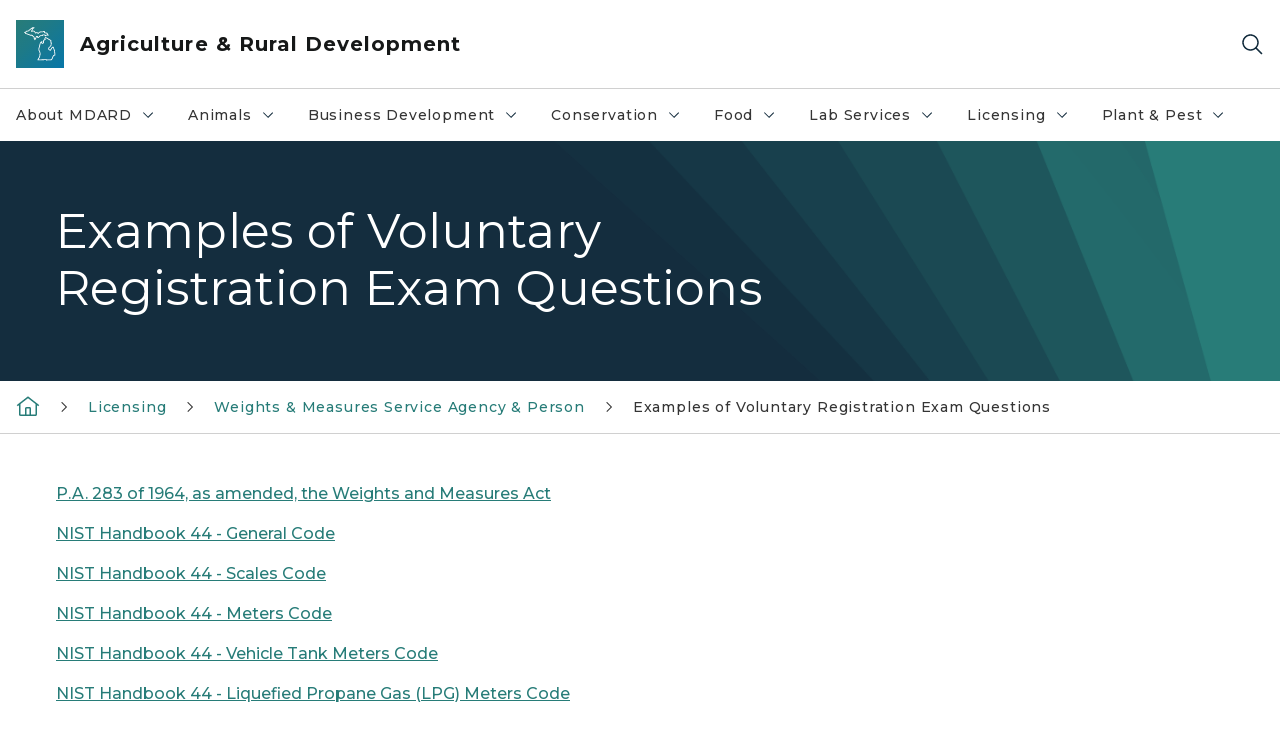

--- FILE ---
content_type: text/html; charset=utf-8
request_url: https://www.michigan.gov/mdard/licensing/weights/examples-of-voluntary-registration-exam-questions
body_size: 32686
content:



<!DOCTYPE html>
<!--[if lt IE 7]>      <html class="no-js lt-ie9 lt-ie8 lt-ie7"> <![endif]-->
<!--[if IE 7]>         <html class="no-js lt-ie9 lt-ie8"> <![endif]-->
<!--[if IE 8]>         <html class="no-js lt-ie9"> <![endif]-->
<!--[if gt IE 8]><!-->
<html class="no-js" lang="en">
<!--<![endif]-->
<head>
<link href="/mdard/-/media/Base-Themes/Core-Libraries/styles/optimized-min.css?rev=0d5ba9d6f4d64dc58b0ec50ad1bb0b58&hash=9F70DAED2A72950779E9FFF3F273E1E4" rel="stylesheet" /><link href="/mdard/-/media/Base-Themes/Main-Theme/styles/optimized-min.css?rev=dd491b74890540928bec94fb7f92c1a6&hash=8345D1A487DD9E5AE1645FF1F9F939A5" rel="stylesheet" /><link href="/mdard/-/media/Themes/eMiCoreTheme/som-guidelines/styles/pre-optimized-min.css?rev=39f954cab04a4fd4ab37c3bf766a1370&hash=2E2F2368F9E73E415B9F3D30C394BDAE" rel="stylesheet" /><link href="/mdard/-/media/Themes/eMiCoreTheme/DataTables/Styles/optimized-min.css?rev=99f96bab3005400ea7c6c4472bdd5f11&hash=73C1A31DB3E919A4ED9B55980275C8CA" rel="stylesheet" /><link href="/mdard/-/media/Base-Themes/Slick-Carousel/styles/optimized-min.css?rev=9524f845a6664e6891d64d36f9961a6c&hash=FCF601D3826F8107384BF74095FEC9CE" rel="stylesheet" /><link href="/mdard/-/media/Themes/eMiCoreTheme/DateRangePicker/Styles/optimized-min.css?rev=2ef96215d9ef47f69da97c840a8917dd&hash=0EB3C1A239A9395C14E30E80F8F6D0A7" rel="stylesheet" /><link href="/mdard/-/media/Themes/eMiCoreTheme/eMiCoreTheme/styles/pre-optimized-min.css?rev=4d1836aa208e4b49b392aeec14e1c97d&hash=66D5516B65C7AC749FD236E9A1A328AA" rel="stylesheet" />    



    <title>MDARD - Examples of Voluntary Registration Exam Questions</title>


<link rel="canonical" href="https://www.michigan.gov/mdard/licensing/weights/examples-of-voluntary-registration-exam-questions">



    <link href="/mdard/-/media/Project/Websites/shared/Browser-Icon/favicon.ico?rev=2e0c4e282d1f41d7add652b27b58dd38&amp;hash=B218D81BD8DE9423606415BE66ABD432" rel="shortcut icon" />


    

    <!--Custom eMich Metadata Rendering advanced Favicon from SXA Site Settings-->

    
            <link rel="apple-touch-icon" sizes="180x180" href="/mdard/-/media/Project/Websites/shared/Browser-Icon/apple-touch-icon.png?rev=6ba8df484dcd48a7b322e75d818cc69d&hash=70B11F3739A03EF27F9B0EA43257908A" />
        
    
            <link rel="icon" type="image/png" sizes="32x32" href="/mdard/-/media/Project/Websites/shared/Browser-Icon/favicon-32x32.png?rev=7022dacf2ef14b248b731f451c62a380&hash=544636D5CED878304C36197B4FF05CAE" />
        
    
            <link rel="icon" type="image/png" sizes="16x16" href="/mdard/-/media/Project/Websites/shared/Browser-Icon/favicon-16x16.png?rev=7f7c62522a1646349d767d94fe24a637&hash=00702F2E9442710369ADFF23F860C950" />
        
    
            <link rel="manifest" href="/mdard/-/media/Project/Websites/shared/Browser-Icon/site.webmanifest?rev=83ca428ef151478d8decb815e7217495&hash=F418D5DE7DE02CF3943834C35EECA877" />
        
    
            <link rel="mask-icon" href="/mdard/-/media/Project/Websites/shared/Browser-Icon/safari-pinned-tab.svg?rev=51f3e40a77134fbbb2233ded33af6d5e&hash=849D5452214E15EAA47F9DAB53D37013" color="#277c78" />
        
    
            <meta name="msapplication-config" content="/mdard/-/media/Project/Websites/shared/Browser-Icon/browserconfig.xml?rev=15a1c884ffca4409bb27fcec7eef109e&hash=A9AE863668A1EFA937B84CC84E1D7435" />
        
    
            <meta name="msapplication-TileColor" content="#277c78" />
        
    
            <meta name="theme-color" content="#ffffff" />
        


    

<!-- Coveo Metadata fields -->




	<meta name="site-name" content="Agriculture & Rural Development" />


<meta name="site-path" content="mdard" />
<meta name="site-logo" content="/mdard/-/media/Images/Logos/agriculture.svg?rev=018b3ac12da743868555ef92f29549d2&hash=6EB6BA959C944CC773B9F7537AD883FF" />


<meta name="site-agency" content="MDARD" />
<meta name="site-agency-name" content="Department of Agriculture & Rural Development" />
<meta name="item-type" content="Page" />
<meta name="grouped-item-type" content="Webpages" />
<meta name="site-hierarchy" content="Department of Agriculture & Rural Development|Agriculture & Rural Development" />
<meta name="sxa-tags" content="Department of Agriculture and Rural Development" />
<meta name="page-summary" content="" />
<meta name="page-template" content="Page" />
<meta name="page-image" content="" />
<meta name="page-hasformcomponent" content="false" />
<meta name="robots" content="" />
<meta name="page-breadcrumb" content="Department of Agriculture & Rural Development|Licensing|Weights & Measures Service Agency & Person|Examples of Voluntary Registration Exam Questions" />






<!-- end Coveo Metadata fields -->



<meta property="og:image"  content="https://www.michigan.gov/mdard/-/media/Project/Websites/SOM/Images/Global-SOM/Michigangov-OG-Image.png?rev=04d34972184442b1bd24b5efb46cd150&amp;hash=3189697D1A9F9F924E0FDA292F0AD0AD"><meta property="og:title"  content="Examples of Voluntary Registration Exam Questions"><meta property="og:url"  content="https://www.michigan.gov/mdard/licensing/weights/examples-of-voluntary-registration-exam-questions">



<meta  name="keywords" content="Service,Person,Testing,Questions,Answers,Registered">



<meta property="twitter:title"  content="Examples of Voluntary Registration Exam Questions"><meta property="twitter:card"  content="summary_large_image">

    <meta name="viewport" content="width=device-width, initial-scale=1" />


    


<!-- Google Tag Manager -->
<script>(function(w,d,s,l,i){w[l]=w[l]||[];w[l].push({'gtm.start':
new Date().getTime(),event:'gtm.js'});var f=d.getElementsByTagName(s)[0],
j=d.createElement(s),dl=l!='dataLayer'?'&l='+l:'';j.async=true;j.src=
'https://www.googletagmanager.com/gtm.js?id='+i+dl;f.parentNode.insertBefore(j,f);
})(window,document,'script','dataLayer','GTM-WTW7M9');</script>
<!-- End Google Tag Manager -->


    





    




    <script type="application/ld+json">
             {"@context":"https://schema.org","@type":"WebPage","name":"Examples of Voluntary Registration Exam Questions","url":"https://www.michigan.gov/mdard/licensing/weights/examples-of-voluntary-registration-exam-questions","inLanguage":"en-US"}
    </script>

</head>
<body class="default-device bodyclass">
    



    


<!-- Google Tag Manager (noscript) -->
<noscript><iframe src='https://www.googletagmanager.com/ns.html?id=GTM-WTW7M9'
height="0" width="0" style="display:none;visibility:hidden" title="Google Tag Manager"></iframe></noscript>
<!-- End Google Tag Manager (noscript) -->

    
<!-- #wrapper -->

<div id="wrapper">
    <a class="sr-only sr-only-focusable jump-to-id header__skip" href="#pagebody" data-target-id="main"><span class="skip-main">Skip to main content</span></a>
    <!-- #header -->
    <header>
        <div id="header" class="">
            



<div class="component content component__section main-width">
    <div class="component-content">
<div class="print-only">
  <div class="container">
    <div class="row text-center">
      <div class="col-12">
        <!-- Get Url for mobile page logo -->
       
          
              
       
          
              
               <img class="header-logo" src="/mdard/-/media/Project/Websites/shared/Site-Logos/MichiganGlobal-logo-Icon.svg?rev=e29162c06c174283bdf2106d78d932ac&hash=C3B534B9F5FCA286EC899BAB1D014E00" alt="Michigan Header Logo" /> 
             
    
      </div>
      <div class="col-12">
        <!-- Get Site Name -->
        <div class="section-title mb-0">Agriculture and Rural Development</div>
      </div>
    </div>
  </div>
</div><div class="navbar"><div class="navbar-brand pl-1">

<a  href="/mdard" class="navbar-brand-img">

    
            <img class="header-logo-img" src="/mdard/-/media/Project/Websites/shared/Site-Logos/MichiganGlobal-logo-Icon.svg?rev=e29162c06c174283bdf2106d78d932ac&hash=C3B534B9F5FCA286EC899BAB1D014E00" alt="Michigan Header Logo" /> 
        
    

    
    
            <img class="header-logo" src="/mdard/-/media/Project/Websites/shared/Site-Logos/MichiganGlobal-logo-Icon.svg?rev=e29162c06c174283bdf2106d78d932ac&hash=C3B534B9F5FCA286EC899BAB1D014E00" alt="Michigan Header Logo" /> 
        
    
</a>

<a  href="/mdard" class="navbar-brand-title">
<div class="header__section-title">Agriculture &amp; Rural Development</div>
</a>
</div><div class="action-bar">
<button class="header__section-search-wrapper" aria-label="Search">
    <span class="header__section-search-icon" aria-hidden="true"></span>
</button>
 <button class="navigation-toggle-header" type="button" aria-label="Open Main Menu" aria-expanded="false" id="mobileMenuButton" aria-controls="mobileMenuContent">
    <span class="navigation-toggle-header-icon"></span>
 </button>
</div></div>    </div>
</div>



    <section class="component component-wrapper">
            <div class="container-fluid">
<div class="row">    <div class="component navigation col-12 d-none d-md-block navigation-main navigation-main-vertical">
        <div class="component-content">
<nav id="menuA" aria-label="Main menu" class="headerMain-menu main-width">
    <div class="menu-a">
        <div class="main-nav">
            <ul class="clearfix nav main-menu">
                                <li class="level1 rel-level1 nav-item">
                                    <div class="navigation-title field-navigation-title" data-id="#meganav_fb3781ee38bf4c3e9b2a05cbc73fab59">
                                        <button type="button" tabindex="0" data-index="0" class="not-link nav-link w-100 lv1-item_0" aria-expanded="false">
                                            About MDARD
                                            <span class="header-caret"></span>
                                        </button>
                                    </div>
                                </li>
                                <li class="level1 rel-level1 nav-item">
                                    <div class="navigation-title field-navigation-title" data-id="#meganav_ea1d79801abd4ab4b6e280da6578e30d">
                                        <button type="button" tabindex="0" data-index="1" class="not-link nav-link w-100 lv1-item_1" aria-expanded="false">
                                            Animals
                                            <span class="header-caret"></span>
                                        </button>
                                    </div>
                                </li>
                                <li class="level1 rel-level1 nav-item">
                                    <div class="navigation-title field-navigation-title" data-id="#meganav_4ba799d33dd04485826cc0d18254415a">
                                        <button type="button" tabindex="0" data-index="2" class="not-link nav-link w-100 lv1-item_2" aria-expanded="false">
                                            Business Development
                                            <span class="header-caret"></span>
                                        </button>
                                    </div>
                                </li>
                                <li class="level1 rel-level1 nav-item">
                                    <div class="navigation-title field-navigation-title" data-id="#meganav_482d4e6b043b41c09491188d8d070438">
                                        <button type="button" tabindex="0" data-index="3" class="not-link nav-link w-100 lv1-item_3" aria-expanded="false">
                                            Conservation
                                            <span class="header-caret"></span>
                                        </button>
                                    </div>
                                </li>
                                <li class="level1 rel-level1 nav-item">
                                    <div class="navigation-title field-navigation-title" data-id="#meganav_560435d1aefd4db19d5c9170091d1778">
                                        <button type="button" tabindex="0" data-index="4" class="not-link nav-link w-100 lv1-item_4" aria-expanded="false">
                                            Food
                                            <span class="header-caret"></span>
                                        </button>
                                    </div>
                                </li>
                                <li class="level1 rel-level1 nav-item">
                                    <div class="navigation-title field-navigation-title" data-id="#meganav_bfb510eceaf24e27939f37fa2498c203">
                                        <button type="button" tabindex="0" data-index="5" class="not-link nav-link w-100 lv1-item_5" aria-expanded="false">
                                            Lab Services
                                            <span class="header-caret"></span>
                                        </button>
                                    </div>
                                </li>
                                <li class="level1 rel-level1 nav-item">
                                    <div class="navigation-title field-navigation-title" data-id="#meganav_3b0b22f9aa4d43988bea76e40aa2a80e">
                                        <button type="button" tabindex="0" data-index="6" class="not-link nav-link w-100 lv1-item_6" aria-expanded="false">
                                            Licensing
                                            <span class="header-caret"></span>
                                        </button>
                                    </div>
                                </li>
                                <li class="level1 rel-level1 nav-item">
                                    <div class="navigation-title field-navigation-title" data-id="#meganav_fae521c5c83f47cca0701440b0a32dcc">
                                        <button type="button" tabindex="0" data-index="7" class="not-link nav-link w-100 lv1-item_7" aria-expanded="false">
                                            Plant &amp; Pest
                                            <span class="header-caret"></span>
                                        </button>
                                    </div>
                                </li>

            </ul>
        </div>
    </div>
</nav>

        <div class="megamenu main-nav" id="meganav_fb3781ee38bf4c3e9b2a05cbc73fab59">
            <div class="container-fluid content-width px-0">
                <div class="row no-gutters">
                    <div class="col-12 col-md-5 second-level">
                        <div class="row no-gutters">
                            <div class="col-12">
                                <div class="second-level-title h1 ml-1 mb-1">About MDARD</div>
                                <a class="second-level-link ml-1" href="/mdard/about">
                                    Go to About MDARD
                                    <span class="header-caret-next"></span>
                                </a>
                                <ul class="nav flex-column mt-1">
                                            <li class="nav-item">
                                                        <button type="button" tabindex="0" data-index="0" class="not-link nav-link w-100 lv2-0 w-100" data-subnavid="#subnav_c12abb1d22c54218bd59f15d455f9ca8" data-linktarget="_self" aria-controls="subnav_c12abb1d22c54218bd59f15d455f9ca8" aria-expanded="false">
                                                            Bureaus
                                                            <span class="header-caret-next"></span>
                                                        </button>
                                            </li>
                                            <li class="nav-item">
                                                        <button type="button" tabindex="0" data-index="1" class="not-link nav-link w-100 lv2-1 w-100" data-subnavid="#subnav_7da4313df0004a239b84c1725474a879" data-linktarget="_self" aria-controls="subnav_7da4313df0004a239b84c1725474a879" aria-expanded="false">
                                                            Meeting Notices and Reports
                                                            <span class="header-caret-next"></span>
                                                        </button>
                                            </li>
                                            <li class="nav-item">
                                                        <button type="button" tabindex="0" data-index="2" class="not-link nav-link w-100 lv2-2 w-100" data-subnavid="#subnav_a7138ce0be0a4345ac7b1d839c9fda63" data-linktarget="_self" aria-controls="subnav_a7138ce0be0a4345ac7b1d839c9fda63" aria-expanded="false">
                                                            Media Room
                                                            <span class="header-caret-next"></span>
                                                        </button>
                                            </li>
                                            <li class="nav-item">
                                                        <button type="button" tabindex="0" data-index="3" class="not-link nav-link w-100 lv2-3 w-100" data-subnavid="#subnav_b0626ee571ce47c79f8b8382429b0d8a" data-linktarget="_self" aria-controls="subnav_b0626ee571ce47c79f8b8382429b0d8a" aria-expanded="false">
                                                            Boards, Councils, and Commissions
                                                            <span class="header-caret-next"></span>
                                                        </button>
                                            </li>
                                            <li class="nav-item">
                                                        <a href="/mdard/about/maps-and-open-data" data-index="4" class="nav-link lv2-4" target="_self">
                                                            Maps and Open Data
                                                        </a>
                                            </li>
                                            <li class="nav-item">
                                                        <a href="/mdard/about/contact-mdard" data-index="5" class="nav-link lv2-5" target="_self">
                                                            Contact Us / File a Complaint
                                                        </a>
                                            </li>
                                            <li class="nav-item">
                                                        <a href="/mdard/about/emergency" data-index="6" class="nav-link lv2-6" target="_self">
                                                            Ag Emergency
                                                        </a>
                                            </li>
                                            <li class="nav-item">
                                                        <button type="button" tabindex="0" data-index="7" class="not-link nav-link w-100 lv2-7 w-100" data-subnavid="#subnav_967c8dd8f52b4595b4c11127d7ef8130" data-linktarget="_self" aria-controls="subnav_967c8dd8f52b4595b4c11127d7ef8130" aria-expanded="false">
                                                            Food and Agriculture Jobs and Careers
                                                            <span class="header-caret-next"></span>
                                                        </button>
                                            </li>
                                            <li class="nav-item">
                                                        <a href="/mdard/about/laws" data-index="8" class="nav-link lv2-8" target="_self">
                                                            Laws and Regulations
                                                        </a>
                                            </li>
                                            <li class="nav-item">
                                                        <a href="/mdard/about/onlineservices" data-index="9" class="nav-link lv2-9 lv2-last" target="_self">
                                                            Online Services
                                                        </a>
                                            </li>

                                </ul>
                            </div>
                        </div>
                    </div>
                    <div class="col-12 col-md-7 main-nav third-level active default"></div>
                        <div class="col-12 col-md-7 main-nav third-level" id="subnav_c12abb1d22c54218bd59f15d455f9ca8">
                            <div class="row no-gutters">
                                <div class="col-12 col-md-8">
                                <div class="third-level-title h1 ml-1 mb-1">Bureaus</div>
                                <a class="third-level-link ml-1" href="/mdard/about/bureaus" target="_self">
                                    Go to Bureaus
                                    <span class="header-caret-next"></span>
                                </a>
                                    <p class="ml-1 nav-text">
                                        Learn about MDARD&#39;s four bureaus, including contact information, by clicking the above link, or view specific information below.
                                    </p>
                                    <ul class="nav flex-column mt-1">
                                                <li class="nav-item">
                                                        <a href="/mdard/about/bureaus/mdard-leadership-team" data-index="0" class="nav-link lv3-0" target="_self">
                                                            MDARD Leadership Team
                                                        </a>
                                                </li>
                                                <li class="nav-item">
                                                        <a href="/mdard/about/bureaus/bureaus-and-programs" data-index="1" class="nav-link lv3-1 lv3-last" target="_self">
                                                            About Our Programs
                                                        </a>
                                                </li>

                                    </ul>
                                </div>
                            </div>
                        </div>
                        <div class="col-12 col-md-7 main-nav third-level" id="subnav_7da4313df0004a239b84c1725474a879">
                            <div class="row no-gutters">
                                <div class="col-12 col-md-8">
                                <div class="third-level-title h1 ml-1 mb-1">Meeting Notices and Reports</div>
                                <a class="third-level-link ml-1" href="/mdard/about/reports-and-notices" target="_self">
                                    Go to Meeting Notices and Reports
                                    <span class="header-caret-next"></span>
                                </a>
                                    <p class="ml-1 nav-text">
                                        Find a schedule of MDARD&#39;s public meetings online, or locate regularly published reports below.
                                    </p>
                                    <ul class="nav flex-column mt-1">
                                                <li class="nav-item">
                                                        <a href="/mdard/about/reports-and-notices/publicmeetings" data-index="0" class="nav-link lv3-0" target="_self">
                                                            Public Meeting Notices
                                                        </a>
                                                </li>
                                                <li class="nav-item">
                                                        <a href="/mdard/about/reports-and-notices/annual-reports" data-index="1" class="nav-link lv3-1" target="_self">
                                                            Annual Reports
                                                        </a>
                                                </li>
                                                <li class="nav-item">
                                                        <a href="/mdard/about/reports-and-notices/boilerplate-reports" data-index="2" class="nav-link lv3-2" target="_self">
                                                            Boilerplate Reports
                                                        </a>
                                                </li>
                                                <li class="nav-item">
                                                        <a href="/mdard/about/foia##foodinspectionreports" data-index="3" class="nav-link lv3-3 lv3-last" target="_self">
                                                            Food Inspection Reports
                                                        </a>
                                                </li>

                                    </ul>
                                </div>
                            </div>
                        </div>
                        <div class="col-12 col-md-7 main-nav third-level" id="subnav_a7138ce0be0a4345ac7b1d839c9fda63">
                            <div class="row no-gutters">
                                <div class="col-12 col-md-8">
                                <div class="third-level-title h1 ml-1 mb-1">Media Room</div>
                                <a class="third-level-link ml-1" href="/mdard/about/media" target="_self">
                                    Go to Media Room
                                    <span class="header-caret-next"></span>
                                </a>
                                    <p class="ml-1 nav-text">
                                        This area contains information for press and media agencies: press releases, pics, alerts &amp; videos
                                    </p>
                                    <ul class="nav flex-column mt-1">
                                                <li class="nav-item">
                                                        <a href="/mdard/about/media/email" data-index="0" class="nav-link lv3-0" target="_self">
                                                            Sign-up for Emails and Alerts
                                                        </a>
                                                </li>
                                                <li class="nav-item">
                                                        <a href="/mdard/about/media/pressreleases" data-index="1" class="nav-link lv3-1" target="_self">
                                                            News
                                                        </a>
                                                </li>
                                                <li class="nav-item">
                                                        <a href="/mdard/about/media/hpai-news" data-index="2" class="nav-link lv3-2 lv3-last" target="_self">
                                                            HPAI News
                                                        </a>
                                                </li>

                                    </ul>
                                </div>
                            </div>
                        </div>
                        <div class="col-12 col-md-7 main-nav third-level" id="subnav_b0626ee571ce47c79f8b8382429b0d8a">
                            <div class="row no-gutters">
                                <div class="col-12 col-md-8">
                                <div class="third-level-title h1 ml-1 mb-1">Boards, Councils, and Commissions</div>
                                <a class="third-level-link ml-1" href="/mdard/about/boards" target="_self">
                                    Go to Boards, Councils, and Commissions
                                    <span class="header-caret-next"></span>
                                </a>
                                    <p class="ml-1 nav-text">
                                        The Michigan Commission of Agriculture and Rural Development recommends and determines policy on food, agricultural, and rural development issues. MDARD oversees several additional boards and commissions.
                                    </p>
                                    <ul class="nav flex-column mt-1">
                                                <li class="nav-item">
                                                        <a href="/mdard/about/boards/upcoming-public-events" data-index="0" class="nav-link lv3-0" target="_self">
                                                            Upcoming Public Events
                                                        </a>
                                                </li>
                                                <li class="nav-item">
                                                        <a href="/mdard/about/boards/agcommission" data-index="1" class="nav-link lv3-1" target="_self">
                                                            Michigan Commission of Agriculture and Rural Development
                                                        </a>
                                                </li>
                                                <li class="nav-item">
                                                        <a href="/mdard/about/boards/commodity-organizations" data-index="2" class="nav-link lv3-2" target="_self">
                                                            Commodity Organizations
                                                        </a>
                                                </li>
                                                <li class="nav-item">
                                                        <a href="/mdard/about/boards/ag-preservation-fund" data-index="3" class="nav-link lv3-3" target="_self">
                                                            Agriculture Preservation Fund Board
                                                        </a>
                                                </li>
                                                <li class="nav-item">
                                                        <a href="/mdard/about/boards/craftbeverage" data-index="4" class="nav-link lv3-4" target="_self">
                                                            Michigan Craft Beverage Council
                                                        </a>
                                                </li>
                                                <li class="nav-item">
                                                        <a href="/mdard/about/boards/farm-produce-insurance-authority" data-index="5" class="nav-link lv3-5" target="_self">
                                                            Farm Produce Insurance Authority
                                                        </a>
                                                </li>
                                                <li class="nav-item">
                                                        <a href="/mdard/about/boards/horse-racing-advisory-commission" data-index="6" class="nav-link lv3-6" target="_self">
                                                            Horse Racing Advisory Commission
                                                        </a>
                                                </li>
                                                <li class="nav-item">
                                                        <a href="/mdard/about/boards/maeap-advisory-council" data-index="7" class="nav-link lv3-7" target="_self">
                                                            MAEAP Advisory Council
                                                        </a>
                                                </li>
                                                <li class="nav-item">
                                                        <a href="/mdard/about/boards/migrant-labor-housing-advisory-board" data-index="8" class="nav-link lv3-8" target="_self">
                                                            Migrant Labor Housing Advisory Board
                                                        </a>
                                                </li>
                                                <li class="nav-item">
                                                        <a href="/mdard/about/boards/rural-development-fund-board" data-index="9" class="nav-link lv3-9" target="_self">
                                                            Rural Development Fund Board
                                                        </a>
                                                </li>
                                                <li class="nav-item">
                                                        <a href="/mdard/about/boards/seed-potato-advisory-committee" data-index="10" class="nav-link lv3-10 lv3-last" target="_self">
                                                            Seed Potato Advisory Committee
                                                        </a>
                                                </li>

                                    </ul>
                                </div>
                            </div>
                        </div>
                        <div class="col-12 col-md-7 main-nav third-level" id="subnav_16a2ffa909bb402891c33b5504e8f5d3">
                            <div class="row no-gutters">
                                <div class="col-12 col-md-8">
                                <div class="third-level-title h1 ml-1 mb-1">Maps and Open Data</div>
                                <a class="third-level-link ml-1" href="/mdard/about/maps-and-open-data" target="_self">
                                    Go to Maps and Open Data
                                    <span class="header-caret-next"></span>
                                </a>
                                    <p class="ml-1 nav-text">
                                        
                                    </p>
                                </div>
                            </div>
                        </div>
                        <div class="col-12 col-md-7 main-nav third-level" id="subnav_1fb20ee39e6042debe5cc91b772aa25d">
                            <div class="row no-gutters">
                                <div class="col-12 col-md-8">
                                <div class="third-level-title h1 ml-1 mb-1">Contact Us / File a Complaint</div>
                                <a class="third-level-link ml-1" href="/mdard/about/contact-mdard" target="_self">
                                    Go to Contact Us / File a Complaint
                                    <span class="header-caret-next"></span>
                                </a>
                                    <p class="ml-1 nav-text">
                                        Want to know how to contact the Michigan Department of Agriculture &amp; Rural Development? On this page you will find phone numbers, email addresses, snail mail addresses, and online contact forms for everything we do here at MDARD. We even have a complaint form for those of you with complaints.

                                    </p>
                                </div>
                            </div>
                        </div>
                        <div class="col-12 col-md-7 main-nav third-level" id="subnav_92ba66de20744beca70f061165272017">
                            <div class="row no-gutters">
                                <div class="col-12 col-md-8">
                                <div class="third-level-title h1 ml-1 mb-1">Ag Emergency</div>
                                <a class="third-level-link ml-1" href="/mdard/about/emergency" target="_self">
                                    Go to Ag Emergency
                                    <span class="header-caret-next"></span>
                                </a>
                                    <p class="ml-1 nav-text">
                                        Ag Emergency: Emergency Plans, Preparedness, and Response
                                    </p>
                                </div>
                            </div>
                        </div>
                        <div class="col-12 col-md-7 main-nav third-level" id="subnav_967c8dd8f52b4595b4c11127d7ef8130">
                            <div class="row no-gutters">
                                <div class="col-12 col-md-8">
                                <div class="third-level-title h1 ml-1 mb-1">Food and Agriculture Jobs and Careers</div>
                                <a class="third-level-link ml-1" href="/mdard/about/food-and-agriculture-jobs-and-careers" target="_self">
                                    Go to Food and Agriculture Jobs and Careers
                                    <span class="header-caret-next"></span>
                                </a>
                                    <p class="ml-1 nav-text">
                                        Live, work and play in Michigan&#39;s robust and diverse food and agriculture industry.
                                    </p>
                                    <ul class="nav flex-column mt-1">
                                                <li class="nav-item">
                                                        <a href="/mdard/about/food-and-agriculture-jobs-and-careers/educators" data-index="0" class="nav-link lv3-0" target="_self">
                                                            For Educators
                                                        </a>
                                                </li>
                                                <li class="nav-item">
                                                        <a href="/mdard/about/food-and-agriculture-jobs-and-careers/employers" data-index="1" class="nav-link lv3-1" target="_self">
                                                            For Employers
                                                        </a>
                                                </li>
                                                <li class="nav-item">
                                                        <a href="/mdard/about/food-and-agriculture-jobs-and-careers/job-seekers" data-index="2" class="nav-link lv3-2" target="_self">
                                                            For Job Seekers
                                                        </a>
                                                </li>
                                                <li class="nav-item">
                                                        <a href="/mdard/about/careers" data-index="3" class="nav-link lv3-3 lv3-last" target="_self">
                                                            Work for MDARD
                                                        </a>
                                                </li>

                                    </ul>
                                </div>
                            </div>
                        </div>
                        <div class="col-12 col-md-7 main-nav third-level" id="subnav_edf1b66d31034cc8a8daba03d577f6b9">
                            <div class="row no-gutters">
                                <div class="col-12 col-md-8">
                                <div class="third-level-title h1 ml-1 mb-1">Laws and Regulations</div>
                                <a class="third-level-link ml-1" href="/mdard/about/laws" target="_self">
                                    Go to Laws and Regulations
                                    <span class="header-caret-next"></span>
                                </a>
                                    <p class="ml-1 nav-text">
                                        Laws and Regulations pertaining to and governing the actions and policies of the Michigan Department of Agriculture &amp; Rural Development.
                                    </p>
                                </div>
                            </div>
                        </div>
                        <div class="col-12 col-md-7 main-nav third-level" id="subnav_c5d5b68c280c43459060e193317d6654">
                            <div class="row no-gutters">
                                <div class="col-12 col-md-8">
                                <div class="third-level-title h1 ml-1 mb-1">Online Services</div>
                                <a class="third-level-link ml-1" href="/mdard/about/onlineservices" target="_self">
                                    Go to Online Services
                                    <span class="header-caret-next"></span>
                                </a>
                                    <p class="ml-1 nav-text">
                                        List of services offered on Michigan.gov by MDARD
                                    </p>
                                </div>
                            </div>
                        </div>
                </div>
            </div>
        </div>
        <div class="megamenu main-nav" id="meganav_ea1d79801abd4ab4b6e280da6578e30d">
            <div class="container-fluid content-width px-0">
                <div class="row no-gutters">
                    <div class="col-12 col-md-5 second-level">
                        <div class="row no-gutters">
                            <div class="col-12">
                                <div class="second-level-title h1 ml-1 mb-1">Animals</div>
                                <a class="second-level-link ml-1" href="/mdard/animals">
                                    Go to Animals
                                    <span class="header-caret-next"></span>
                                </a>
                                <ul class="nav flex-column mt-1">
                                            <li class="nav-item">
                                                        <a href="/mdard/animals/id-movement" data-index="0" class="nav-link lv2-0" target="_self">
                                                            Animal ID &amp; Movement
                                                        </a>
                                            </li>
                                            <li class="nav-item">
                                                        <a href="/mdard/animals/vet-resources" data-index="1" class="nav-link lv2-1" target="_self">
                                                            Veterinarian Resources
                                                        </a>
                                            </li>
                                            <li class="nav-item">
                                                        <button type="button" tabindex="0" data-index="2" class="not-link nav-link w-100 lv2-2 w-100" data-subnavid="#subnav_da15c635598c43878da1b3bac6f45fab" data-linktarget="_self" aria-controls="subnav_da15c635598c43878da1b3bac6f45fab" aria-expanded="false">
                                                            Animal Diseases
                                                            <span class="header-caret-next"></span>
                                                        </button>
                                            </li>
                                            <li class="nav-item">
                                                        <button type="button" tabindex="0" data-index="3" class="not-link nav-link w-100 lv2-3 w-100" data-subnavid="#subnav_c01eb65c5cb64f0f8a95d766d9034033" data-linktarget="_self" aria-controls="subnav_c01eb65c5cb64f0f8a95d766d9034033" aria-expanded="false">
                                                            Exhibitions
                                                            <span class="header-caret-next"></span>
                                                        </button>
                                            </li>
                                            <li class="nav-item">
                                                        <a href="/mdard/licensing/mdard-licenses-certifications-and-registrations#license%20type=cd33ef9759494cd18c8231187e36ba9a%20Animal%20%26%20Animal%20Feed" data-index="4" class="nav-link lv2-4" target="_self">
                                                            Animal Related Licensing
                                                        </a>
                                            </li>
                                            <li class="nav-item">
                                                        <a href="/mdard/animals/cervids" data-index="5" class="nav-link lv2-5" target="_self">
                                                            Privately-Owned Cervids
                                                        </a>
                                            </li>
                                            <li class="nav-item">
                                                        <a href="/mdard/animals/feed-antibiotics" data-index="6" class="nav-link lv2-6" target="_self">
                                                            Animal Feed &amp; Antibiotics
                                                        </a>
                                            </li>
                                            <li class="nav-item">
                                                        <button type="button" tabindex="0" data-index="7" class="not-link nav-link w-100 lv2-7 w-100" data-subnavid="#subnav_a903fa3e2bf94ac28bc4f8e06ad0ed2f" data-linktarget="_self" aria-controls="subnav_a903fa3e2bf94ac28bc4f8e06ad0ed2f" aria-expanded="false">
                                                            Animal Feed Safety
                                                            <span class="header-caret-next"></span>
                                                        </button>
                                            </li>
                                            <li class="nav-item">
                                                        <a href="/mdard/animals/disposal" data-index="8" class="nav-link lv2-8" target="_self">
                                                            Disposal of Dead Animals
                                                        </a>
                                            </li>
                                            <li class="nav-item">
                                                        <a href="/mdard/animals/animal-research-facilities-annual-reports" data-index="9" class="nav-link lv2-9" target="_self">
                                                            Animal Research Facilities Annual Reports
                                                        </a>
                                            </li>
                                            <li class="nav-item">
                                                        <a href="/mdard/licensing/animal/shelter/animal-welfare-fund" data-index="10" class="nav-link lv2-10" target="_self">
                                                            Animal Welfare Fund
                                                        </a>
                                            </li>
                                            <li class="nav-item">
                                                        <a href="/mdard/animals/officer" data-index="11" class="nav-link lv2-11 lv2-last" target="_self">
                                                            Animal Control Officer
                                                        </a>
                                            </li>

                                </ul>
                            </div>
                        </div>
                    </div>
                    <div class="col-12 col-md-7 main-nav third-level active default"></div>
                        <div class="col-12 col-md-7 main-nav third-level" id="subnav_d7316f91538942cd8e3c75e52b338eb2">
                            <div class="row no-gutters">
                                <div class="col-12 col-md-8">
                                <div class="third-level-title h1 ml-1 mb-1">Animal ID &amp; Movement</div>
                                <a class="third-level-link ml-1" href="/mdard/animals/id-movement" target="_self">
                                    Go to Animal ID &amp; Movement
                                    <span class="header-caret-next"></span>
                                </a>
                                    <p class="ml-1 nav-text">
                                        Animal ID and movement requirements in the State of Michigan
                                    </p>
                                </div>
                            </div>
                        </div>
                        <div class="col-12 col-md-7 main-nav third-level" id="subnav_dde2fb8678d84fe081ec574dd452e6f0">
                            <div class="row no-gutters">
                                <div class="col-12 col-md-8">
                                <div class="third-level-title h1 ml-1 mb-1">Veterinarian Resources</div>
                                <a class="third-level-link ml-1" href="/mdard/animals/vet-resources" target="_self">
                                    Go to Veterinarian Resources
                                    <span class="header-caret-next"></span>
                                </a>
                                    <p class="ml-1 nav-text">
                                        Animal health resources for veterinary professionals.
                                    </p>
                                </div>
                            </div>
                        </div>
                        <div class="col-12 col-md-7 main-nav third-level" id="subnav_da15c635598c43878da1b3bac6f45fab">
                            <div class="row no-gutters">
                                <div class="col-12 col-md-8">
                                <div class="third-level-title h1 ml-1 mb-1">Animal Diseases</div>
                                <a class="third-level-link ml-1" href="/mdard/animals/diseases" target="_self">
                                    Go to Animal Diseases
                                    <span class="header-caret-next"></span>
                                </a>
                                    <p class="ml-1 nav-text">
                                        Diseases affecting, or potentially affecting, animals in Michigan
                                    </p>
                                    <ul class="nav flex-column mt-1">
                                                <li class="nav-item">
                                                        <a href="/mdard/animals/diseases/avian" data-index="0" class="nav-link lv3-0" target="_self">
                                                            Avian Diseases
                                                        </a>
                                                </li>
                                                <li class="nav-item">
                                                        <a href="/mdard/animals/diseases/asian-longhorned-tick" data-index="1" class="nav-link lv3-1" target="_self">
                                                            Asian Longhorned Tick
                                                        </a>
                                                </li>
                                                <li class="nav-item">
                                                        <a href="/mdard/animals/diseases/bovine-tuberculosis" data-index="2" class="nav-link lv3-2" target="_self">
                                                            Bovine Tuberculosis
                                                        </a>
                                                </li>
                                                <li class="nav-item">
                                                        <a href="/mdard/animals/diseases" data-index="3" class="nav-link lv3-3 lv3-last" target="_self">
                                                            All Animal Diseases
                                                        </a>
                                                </li>

                                    </ul>
                                </div>
                            </div>
                        </div>
                        <div class="col-12 col-md-7 main-nav third-level" id="subnav_c01eb65c5cb64f0f8a95d766d9034033">
                            <div class="row no-gutters">
                                <div class="col-12 col-md-8">
                                <div class="third-level-title h1 ml-1 mb-1">Exhibitions</div>
                                <a class="third-level-link ml-1" href="/mdard/animals/exhibitions" target="_self">
                                    Go to Exhibitions
                                    <span class="header-caret-next"></span>
                                </a>
                                    <p class="ml-1 nav-text">
                                        Requirements to exhibit livestock in Michigan and more.
                                    </p>
                                    <ul class="nav flex-column mt-1">
                                                <li class="nav-item">
                                                        <a href="/mdard/animals/exhibitions/resources-for-exhibitions" data-index="0" class="nav-link lv3-0 lv3-last" target="_self">
                                                            Resources for Exhibitions
                                                        </a>
                                                </li>

                                    </ul>
                                </div>
                            </div>
                        </div>
                        <div class="col-12 col-md-7 main-nav third-level" id="subnav_14ea031bb4534a4ea96a473f30758203">
                            <div class="row no-gutters">
                                <div class="col-12 col-md-8">
                                <div class="third-level-title h1 ml-1 mb-1">Animal Related Licensing</div>
                                <a class="third-level-link ml-1" href="/mdard/licensing/mdard-licenses-certifications-and-registrations#license%20type=cd33ef9759494cd18c8231187e36ba9a%20Animal%20%26%20Animal%20Feed" target="_self">
                                    Go to Animal Related Licensing
                                    <span class="header-caret-next"></span>
                                </a>
                                    <p class="ml-1 nav-text">
                                        
                                    </p>
                                </div>
                            </div>
                        </div>
                        <div class="col-12 col-md-7 main-nav third-level" id="subnav_95ef270f675943ca99f1254de03b8f18">
                            <div class="row no-gutters">
                                <div class="col-12 col-md-8">
                                <div class="third-level-title h1 ml-1 mb-1">Privately-Owned Cervids</div>
                                <a class="third-level-link ml-1" href="/mdard/animals/cervids" target="_self">
                                    Go to Privately-Owned Cervids
                                    <span class="header-caret-next"></span>
                                </a>
                                    <p class="ml-1 nav-text">
                                        Privately-Owned Cervids
                                    </p>
                                </div>
                            </div>
                        </div>
                        <div class="col-12 col-md-7 main-nav third-level" id="subnav_7ba0300d4f814b1f9b5590f713345a3a">
                            <div class="row no-gutters">
                                <div class="col-12 col-md-8">
                                <div class="third-level-title h1 ml-1 mb-1">Animal Feed &amp; Antibiotics</div>
                                <a class="third-level-link ml-1" href="/mdard/animals/feed-antibiotics" target="_self">
                                    Go to Animal Feed &amp; Antibiotics
                                    <span class="header-caret-next"></span>
                                </a>
                                    <p class="ml-1 nav-text">
                                        Feed &amp; Antibiotics
                                    </p>
                                </div>
                            </div>
                        </div>
                        <div class="col-12 col-md-7 main-nav third-level" id="subnav_a903fa3e2bf94ac28bc4f8e06ad0ed2f">
                            <div class="row no-gutters">
                                <div class="col-12 col-md-8">
                                <div class="third-level-title h1 ml-1 mb-1">Animal Feed Safety</div>
                                <a class="third-level-link ml-1" href="/mdard/animals/feed-safety" target="_self">
                                    Go to Animal Feed Safety
                                    <span class="header-caret-next"></span>
                                </a>
                                    <p class="ml-1 nav-text">
                                        Information on how to acquire a feed license to manufacture or distribute commercial feed in Michigan.
                                    </p>
                                    <ul class="nav flex-column mt-1">
                                                <li class="nav-item">
                                                        <a href="/mdard/animals/feed-safety/animal-feed-complaints" data-index="0" class="nav-link lv3-0" target="_self">
                                                            Animal Feed Complaints
                                                        </a>
                                                </li>
                                                <li class="nav-item">
                                                        <a href="/mdard/animals/feed-safety/commercial-animal-feed-licensing" data-index="1" class="nav-link lv3-1" target="_self">
                                                            Commercial Animal Feed Licensing
                                                        </a>
                                                </li>
                                                <li class="nav-item">
                                                        <a href="/mdard/animals/feed-safety/commercial-animal-feed-tonnage" data-index="2" class="nav-link lv3-2" target="_self">
                                                            Commercial Animal Feed Tonnage
                                                        </a>
                                                </li>
                                                <li class="nav-item">
                                                        <a href="/mdard/animals/feed-safety/pet-food-and-treats" data-index="3" class="nav-link lv3-3 lv3-last" target="_self">
                                                            Pet Food and Treats
                                                        </a>
                                                </li>

                                    </ul>
                                </div>
                            </div>
                        </div>
                        <div class="col-12 col-md-7 main-nav third-level" id="subnav_788c16e6a7ff4885b08fc1c2741d0a93">
                            <div class="row no-gutters">
                                <div class="col-12 col-md-8">
                                <div class="third-level-title h1 ml-1 mb-1">Disposal of Dead Animals</div>
                                <a class="third-level-link ml-1" href="/mdard/animals/disposal" target="_self">
                                    Go to Disposal of Dead Animals
                                    <span class="header-caret-next"></span>
                                </a>
                                    <p class="ml-1 nav-text">
                                        Rules governing the disposal of Bodies of Dead Animals (BODA).
                                    </p>
                                </div>
                            </div>
                        </div>
                        <div class="col-12 col-md-7 main-nav third-level" id="subnav_7340af7ee87849779e1e2e3a8b5d6147">
                            <div class="row no-gutters">
                                <div class="col-12 col-md-8">
                                <div class="third-level-title h1 ml-1 mb-1">Animal Research Facilities Annual Reports</div>
                                <a class="third-level-link ml-1" href="/mdard/animals/animal-research-facilities-annual-reports" target="_self">
                                    Go to Animal Research Facilities Annual Reports
                                    <span class="header-caret-next"></span>
                                </a>
                                    <p class="ml-1 nav-text">
                                        
                                    </p>
                                </div>
                            </div>
                        </div>
                        <div class="col-12 col-md-7 main-nav third-level" id="subnav_d5c9655107f84701af095a1b368f6eb7">
                            <div class="row no-gutters">
                                <div class="col-12 col-md-8">
                                <div class="third-level-title h1 ml-1 mb-1">Animal Welfare Fund</div>
                                <a class="third-level-link ml-1" href="/mdard/licensing/animal/shelter/animal-welfare-fund" target="_self">
                                    Go to Animal Welfare Fund
                                    <span class="header-caret-next"></span>
                                </a>
                                    <p class="ml-1 nav-text">
                                        
                                    </p>
                                </div>
                            </div>
                        </div>
                        <div class="col-12 col-md-7 main-nav third-level" id="subnav_ac623bb3d85e4017a842bc97eec2b525">
                            <div class="row no-gutters">
                                <div class="col-12 col-md-8">
                                <div class="third-level-title h1 ml-1 mb-1">Animal Control Officer</div>
                                <a class="third-level-link ml-1" href="/mdard/animals/officer" target="_self">
                                    Go to Animal Control Officer
                                    <span class="header-caret-next"></span>
                                </a>
                                    <p class="ml-1 nav-text">
                                        Materials developed to provide information on how an individual may become a qualified Animal Control Officer.
                                    </p>
                                </div>
                            </div>
                        </div>
                </div>
            </div>
        </div>
        <div class="megamenu main-nav" id="meganav_4ba799d33dd04485826cc0d18254415a">
            <div class="container-fluid content-width px-0">
                <div class="row no-gutters">
                    <div class="col-12 col-md-5 second-level">
                        <div class="row no-gutters">
                            <div class="col-12">
                                <div class="second-level-title h1 ml-1 mb-1">Business Development</div>
                                <a class="second-level-link ml-1" href="/mdard/business-development">
                                    Go to Business Development
                                    <span class="header-caret-next"></span>
                                </a>
                                <ul class="nav flex-column mt-1">
                                            <li class="nav-item">
                                                        <button type="button" tabindex="0" data-index="0" class="not-link nav-link w-100 lv2-0 w-100" data-subnavid="#subnav_ece1abedb2a94822b215ee883a1e8cb5" data-linktarget="_self" aria-controls="subnav_ece1abedb2a94822b215ee883a1e8cb5" aria-expanded="false">
                                                            Grants &amp; Funding Opportunities
                                                            <span class="header-caret-next"></span>
                                                        </button>
                                            </li>
                                            <li class="nav-item">
                                                        <a href="/mdard/business-development/grow-your-business" data-index="1" class="nav-link lv2-1" target="_self">
                                                            Economic &amp; Community Development
                                                        </a>
                                            </li>
                                            <li class="nav-item">
                                                        <a href="/mdard/business-development/michigan-success-stories" data-index="2" class="nav-link lv2-2" target="_self">
                                                            Success Stories
                                                        </a>
                                            </li>
                                            <li class="nav-item">
                                                        <a href="/mdard/business-development/international-marketing" data-index="3" class="nav-link lv2-3" target="_self">
                                                            International Marketing
                                                        </a>
                                            </li>
                                            <li class="nav-item">
                                                        <a href="/mdard/about/boards/craftbeverage" data-index="4" class="nav-link lv2-4" target="_self">
                                                            Michigan Craft Beverage Council
                                                        </a>
                                            </li>
                                            <li class="nav-item">
                                                        <a href="/mdard/business-development/qualified-small-distiller-certificate" data-index="5" class="nav-link lv2-5" target="_self">
                                                            Qualified Small Distiller Certificate
                                                        </a>
                                            </li>
                                            <li class="nav-item">
                                                        <a href="/mdard/licensing/agprod/grain" data-index="6" class="nav-link lv2-6" target="_self">
                                                            Producer Security
                                                        </a>
                                            </li>
                                            <li class="nav-item">
                                                        <a href="/mdard/about/boards/commodity-organizations" data-index="7" class="nav-link lv2-7 lv2-last" target="_self">
                                                            Commodity Organizations
                                                        </a>
                                            </li>

                                </ul>
                            </div>
                        </div>
                    </div>
                    <div class="col-12 col-md-7 main-nav third-level active default"></div>
                        <div class="col-12 col-md-7 main-nav third-level" id="subnav_ece1abedb2a94822b215ee883a1e8cb5">
                            <div class="row no-gutters">
                                <div class="col-12 col-md-8">
                                <div class="third-level-title h1 ml-1 mb-1">Grants &amp; Funding Opportunities</div>
                                <a class="third-level-link ml-1" href="/mdard/business-development/grantfund" target="_self">
                                    Go to Grants &amp; Funding Opportunities
                                    <span class="header-caret-next"></span>
                                </a>
                                    <p class="ml-1 nav-text">
                                        Find funding for your organization.
                                    </p>
                                    <ul class="nav flex-column mt-1">
                                                <li class="nav-item">
                                                        <a href="/mdard/business-development/grantfund/agricultural-preservation-fund-grants-applications-and-qualifications" data-index="0" class="nav-link lv3-0" target="_self">
                                                            Agricultural Preservation Fund Grants
                                                        </a>
                                                </li>
                                                <li class="nav-item">
                                                        <a href="https://www.michigan.gov/mdard/licensing/animal/shelter/animal-welfare-fund/for-shelters-and-grant-applicants" data-index="1" class="nav-link lv3-1" target="_self">
                                                            Animal Welfare Fund Grants
                                                        </a>
                                                </li>
                                                <li class="nav-item">
                                                        <a href="/mdard/business-development/grantfund/county-fairs-capital-improvement-grants" data-index="2" class="nav-link lv3-2" target="_self">
                                                            County Fairs Capital Improvement Grants
                                                        </a>
                                                </li>
                                                <li class="nav-item">
                                                        <a href="/mdard/business-development/grantfund/equine-grant-program" data-index="3" class="nav-link lv3-3" target="_self">
                                                            Equine Grant Program
                                                        </a>
                                                </li>
                                                <li class="nav-item">
                                                        <a href="/mdard/business-development/grantfund/farm-innovation-grants" data-index="4" class="nav-link lv3-4" target="_self">
                                                            Farm Innovation Grants
                                                        </a>
                                                </li>
                                                <li class="nav-item">
                                                        <a href="/mdard/business-development/grantfund/food-and-agriculture-investment-fund-grants" data-index="5" class="nav-link lv3-5" target="_self">
                                                            Food and Agriculture Investment Fund Grants
                                                        </a>
                                                </li>
                                                <li class="nav-item">
                                                        <a href="/mdard/business-development/grantfund/food-hubs-and-farm-stops-grant" data-index="6" class="nav-link lv3-6" target="_self">
                                                            Food Hubs and Farm Stops Grant Program
                                                        </a>
                                                </li>
                                                <li class="nav-item">
                                                        <a href="/mdard/business-development/grantfund/food-safety-education-fund-grants" data-index="7" class="nav-link lv3-7" target="_self">
                                                            Food Safety Education Fund Grants
                                                        </a>
                                                </li>
                                                <li class="nav-item">
                                                        <a href="/mdard/business-development/grantfund/horticulture-fund-grant" data-index="8" class="nav-link lv3-8" target="_self">
                                                            Horticulture Fund Grants
                                                        </a>
                                                </li>
                                                <li class="nav-item">
                                                        <a href="/mdard/business-development/grantfund/last-food-mile-grant" data-index="9" class="nav-link lv3-9" target="_self">
                                                            Last Food Mile Grant
                                                        </a>
                                                </li>
                                                <li class="nav-item">
                                                        <a href="/mdard/business-development/grantfund/livestock-and-commodity-exposition-competitive-grants" data-index="10" class="nav-link lv3-10" target="_self">
                                                            Livestock and Commodity Exposition Competitive Grants
                                                        </a>
                                                </li>
                                                <li class="nav-item">
                                                        <a href="/mdard/business-development/grantfund/michigan-craft-beverage-council-research-grants" data-index="11" class="nav-link lv3-11" target="_self">
                                                            Michigan Craft Beverage Council Research Grants
                                                        </a>
                                                </li>
                                                <li class="nav-item">
                                                        <a href="/mdard/business-development/grantfund/regenerative-farmer-network-grant" data-index="12" class="nav-link lv3-12" target="_self">
                                                            Regenerative Farmer Network Grant
                                                        </a>
                                                </li>
                                                <li class="nav-item">
                                                        <a href="/mdard/business-development/grantfund/rural-development-fund-grants" data-index="13" class="nav-link lv3-13" target="_self">
                                                            Rural Development Fund Grants
                                                        </a>
                                                </li>
                                                <li class="nav-item">
                                                        <a href="/mdard/business-development/grantfund/specialty-crop-block-grants" data-index="14" class="nav-link lv3-14" target="_self">
                                                            Specialty Crop Block Grants
                                                        </a>
                                                </li>
                                                <li class="nav-item">
                                                        <a href="/mdard/business-development/grantfund/underserved-value-added-and-regional-food-systems-grant" data-index="15" class="nav-link lv3-15" target="_self">
                                                            Value-Added &amp; Regional Food Systems Grants
                                                        </a>
                                                </li>
                                                <li class="nav-item">
                                                        <a href="/mdard/business-development/grantfund/wastewater-infrastructure-fund-grants" data-index="16" class="nav-link lv3-16" target="_self">
                                                            Wastewater Infrastructure Fund Grants
                                                        </a>
                                                </li>
                                                <li class="nav-item">
                                                        <a href="/mdard/business-development/grantfund/resilient-food-systems-infrastructure" data-index="17" class="nav-link lv3-17 lv3-last" target="_self">
                                                            Resilient Food Systems Infrastructure
                                                        </a>
                                                </li>

                                    </ul>
                                </div>
                            </div>
                        </div>
                        <div class="col-12 col-md-7 main-nav third-level" id="subnav_20400f0918864733af001ac1b242c70e">
                            <div class="row no-gutters">
                                <div class="col-12 col-md-8">
                                <div class="third-level-title h1 ml-1 mb-1">Economic &amp; Community Development</div>
                                <a class="third-level-link ml-1" href="/mdard/business-development/grow-your-business" target="_self">
                                    Go to Economic &amp; Community Development
                                    <span class="header-caret-next"></span>
                                </a>
                                    <p class="ml-1 nav-text">
                                        Information about how MDARD&#39;s Agriculture Development Division can help you grow your business in Michigan.
                                    </p>
                                </div>
                            </div>
                        </div>
                        <div class="col-12 col-md-7 main-nav third-level" id="subnav_811d8831c2454dbd9f3894ca1f7be26a">
                            <div class="row no-gutters">
                                <div class="col-12 col-md-8">
                                <div class="third-level-title h1 ml-1 mb-1">Success Stories</div>
                                <a class="third-level-link ml-1" href="/mdard/business-development/michigan-success-stories" target="_self">
                                    Go to Success Stories
                                    <span class="header-caret-next"></span>
                                </a>
                                    <p class="ml-1 nav-text">
                                        
                                    </p>
                                </div>
                            </div>
                        </div>
                        <div class="col-12 col-md-7 main-nav third-level" id="subnav_386b3fc0619d46e7bb9e208e688865fc">
                            <div class="row no-gutters">
                                <div class="col-12 col-md-8">
                                <div class="third-level-title h1 ml-1 mb-1">International Marketing</div>
                                <a class="third-level-link ml-1" href="/mdard/business-development/international-marketing" target="_self">
                                    Go to International Marketing
                                    <span class="header-caret-next"></span>
                                </a>
                                    <p class="ml-1 nav-text">
                                        International Marketing
                                    </p>
                                </div>
                            </div>
                        </div>
                        <div class="col-12 col-md-7 main-nav third-level" id="subnav_aca30e2828fc497893a0e3ce84e81286">
                            <div class="row no-gutters">
                                <div class="col-12 col-md-8">
                                <div class="third-level-title h1 ml-1 mb-1">Michigan Craft Beverage Council</div>
                                <a class="third-level-link ml-1" href="/mdard/about/boards/craftbeverage" target="_self">
                                    Go to Michigan Craft Beverage Council
                                    <span class="header-caret-next"></span>
                                </a>
                                    <p class="ml-1 nav-text">
                                        
                                    </p>
                                </div>
                            </div>
                        </div>
                        <div class="col-12 col-md-7 main-nav third-level" id="subnav_d340719db7d6458e8229b73509b917ff">
                            <div class="row no-gutters">
                                <div class="col-12 col-md-8">
                                <div class="third-level-title h1 ml-1 mb-1">Qualified Small Distiller Certificate</div>
                                <a class="third-level-link ml-1" href="/mdard/business-development/qualified-small-distiller-certificate" target="_self">
                                    Go to Qualified Small Distiller Certificate
                                    <span class="header-caret-next"></span>
                                </a>
                                    <p class="ml-1 nav-text">
                                        
                                    </p>
                                </div>
                            </div>
                        </div>
                        <div class="col-12 col-md-7 main-nav third-level" id="subnav_99250ae266cd45b1b126871603786b0d">
                            <div class="row no-gutters">
                                <div class="col-12 col-md-8">
                                <div class="third-level-title h1 ml-1 mb-1">Producer Security</div>
                                <a class="third-level-link ml-1" href="/mdard/licensing/agprod/grain" target="_self">
                                    Go to Producer Security
                                    <span class="header-caret-next"></span>
                                </a>
                                    <p class="ml-1 nav-text">
                                        
                                    </p>
                                </div>
                            </div>
                        </div>
                        <div class="col-12 col-md-7 main-nav third-level" id="subnav_e222aa7b46364cd99ea396aa361d0b8b">
                            <div class="row no-gutters">
                                <div class="col-12 col-md-8">
                                <div class="third-level-title h1 ml-1 mb-1">Commodity Organizations</div>
                                <a class="third-level-link ml-1" href="/mdard/about/boards/commodity-organizations" target="_self">
                                    Go to Commodity Organizations
                                    <span class="header-caret-next"></span>
                                </a>
                                    <p class="ml-1 nav-text">
                                        
                                    </p>
                                </div>
                            </div>
                        </div>
                </div>
            </div>
        </div>
        <div class="megamenu main-nav" id="meganav_482d4e6b043b41c09491188d8d070438">
            <div class="container-fluid content-width px-0">
                <div class="row no-gutters">
                    <div class="col-12 col-md-5 second-level">
                        <div class="row no-gutters">
                            <div class="col-12">
                                <div class="second-level-title h1 ml-1 mb-1">Conservation</div>
                                <a class="second-level-link ml-1" href="/mdard/environment">
                                    Go to Conservation
                                    <span class="header-caret-next"></span>
                                </a>
                                <ul class="nav flex-column mt-1">
                                            <li class="nav-item">
                                                        <button type="button" tabindex="0" data-index="0" class="not-link nav-link w-100 lv2-0 w-100" data-subnavid="#subnav_c4d1e9d0d9ad43588fa06bf1a912ba8d" data-linktarget="_self" aria-controls="subnav_c4d1e9d0d9ad43588fa06bf1a912ba8d" aria-expanded="false">
                                                            Regenerative Agriculture
                                                            <span class="header-caret-next"></span>
                                                        </button>
                                            </li>
                                            <li class="nav-item">
                                                        <button type="button" tabindex="0" data-index="1" class="not-link nav-link w-100 lv2-1 w-100" data-subnavid="#subnav_39158896d716489387ab4ed5c184157e" data-linktarget="_self" aria-controls="subnav_39158896d716489387ab4ed5c184157e" aria-expanded="false">
                                                            Conservation Programs
                                                            <span class="header-caret-next"></span>
                                                        </button>
                                            </li>
                                            <li class="nav-item">
                                                        <a href="/mdard/environment/farmland" data-index="2" class="nav-link lv2-2" target="_self">
                                                            Farmland and Open Space Preservation
                                                        </a>
                                            </li>
                                            <li class="nav-item">
                                                        <a href="/mdard/environment/forestry" data-index="3" class="nav-link lv2-3" target="_self">
                                                            Forestry
                                                        </a>
                                            </li>
                                            <li class="nav-item">
                                                        <a href="/mdard/environment/intercounty-drains" data-index="4" class="nav-link lv2-4" target="_self">
                                                            Intercounty Drains
                                                        </a>
                                            </li>
                                            <li class="nav-item">
                                                        <a href="/mdard/environment/upcoming-events" data-index="5" class="nav-link lv2-5" target="_self">
                                                            Upcoming Events
                                                        </a>
                                            </li>
                                            <li class="nav-item">
                                                        <button type="button" tabindex="0" data-index="6" class="not-link nav-link w-100 lv2-6 w-100" data-subnavid="#subnav_3ac2e5aacad6401692f93186803b7c4d" data-linktarget="_self" aria-controls="subnav_3ac2e5aacad6401692f93186803b7c4d" aria-expanded="false">
                                                             Michigan Agriculture Environmental Assurance Program (MAEAP)
                                                            <span class="header-caret-next"></span>
                                                        </button>
                                            </li>
                                            <li class="nav-item">
                                                        <button type="button" tabindex="0" data-index="7" class="not-link nav-link w-100 lv2-7 lv2-last" data-subnavid="#subnav_7cd70bb079d24114ac15340d65cb39d8" data-linktarget="_self" aria-controls="subnav_7cd70bb079d24114ac15340d65cb39d8" aria-expanded="false">
                                                            Right to Farm
                                                            <span class="header-caret-next"></span>
                                                        </button>
                                            </li>

                                </ul>
                            </div>
                        </div>
                    </div>
                    <div class="col-12 col-md-7 main-nav third-level active default"></div>
                        <div class="col-12 col-md-7 main-nav third-level" id="subnav_c4d1e9d0d9ad43588fa06bf1a912ba8d">
                            <div class="row no-gutters">
                                <div class="col-12 col-md-8">
                                <div class="third-level-title h1 ml-1 mb-1">Regenerative Agriculture</div>
                                <a class="third-level-link ml-1" href="/mdard/environment/regenerative-agriculture" target="_self">
                                    Go to Regenerative Agriculture
                                    <span class="header-caret-next"></span>
                                </a>
                                    <p class="ml-1 nav-text">
                                        Regenerative agricultural practices improve soil health and water quality
                                    </p>
                                    <ul class="nav flex-column mt-1">
                                                <li class="nav-item">
                                                        <a href="/mdard/environment/regenerative-agriculture/demonstration-farm" data-index="0" class="nav-link lv3-0 lv3-last" target="_self">
                                                            Demonstration Farm
                                                        </a>
                                                </li>

                                    </ul>
                                </div>
                            </div>
                        </div>
                        <div class="col-12 col-md-7 main-nav third-level" id="subnav_39158896d716489387ab4ed5c184157e">
                            <div class="row no-gutters">
                                <div class="col-12 col-md-8">
                                <div class="third-level-title h1 ml-1 mb-1">Conservation Programs</div>
                                <a class="third-level-link ml-1" href="/mdard/environment/conservation" target="_self">
                                    Go to Conservation Programs
                                    <span class="header-caret-next"></span>
                                </a>
                                    <p class="ml-1 nav-text">
                                        MDARD works with local providers of natural resource management services that help citizens implement conservation on their land and protect the environment for a cleaner, healthier, and economically stronger Michigan.
                                    </p>
                                    <ul class="nav flex-column mt-1">
                                                <li class="nav-item">
                                                        <a href="/mdard/environment/conservation/crep" data-index="0" class="nav-link lv3-0" target="_self">
                                                            Conservation Reserve Enhancement Program (CREP)
                                                        </a>
                                                </li>
                                                <li class="nav-item">
                                                        <a href="/mdard/environment/conservation/wleb" data-index="1" class="nav-link lv3-1 lv3-last" target="_self">
                                                            Western Lake Erie Basin
                                                        </a>
                                                </li>

                                    </ul>
                                </div>
                            </div>
                        </div>
                        <div class="col-12 col-md-7 main-nav third-level" id="subnav_7052c9cd9e59435ca32ff934fcd7b841">
                            <div class="row no-gutters">
                                <div class="col-12 col-md-8">
                                <div class="third-level-title h1 ml-1 mb-1">Farmland and Open Space Preservation</div>
                                <a class="third-level-link ml-1" href="/mdard/environment/farmland" target="_self">
                                    Go to Farmland and Open Space Preservation
                                    <span class="header-caret-next"></span>
                                </a>
                                    <p class="ml-1 nav-text">
                                        Farmland Preservation
                                    </p>
                                </div>
                            </div>
                        </div>
                        <div class="col-12 col-md-7 main-nav third-level" id="subnav_3b15fdddd7644378952c634f33eb4240">
                            <div class="row no-gutters">
                                <div class="col-12 col-md-8">
                                <div class="third-level-title h1 ml-1 mb-1">Forestry</div>
                                <a class="third-level-link ml-1" href="/mdard/environment/forestry" target="_self">
                                    Go to Forestry
                                    <span class="header-caret-next"></span>
                                </a>
                                    <p class="ml-1 nav-text">
                                        Programs under the Private Forestlands Initiative, including the Forestry Assistance Program, Qualified Forester Registration, and Qualified Forest Program.
                                    </p>
                                </div>
                            </div>
                        </div>
                        <div class="col-12 col-md-7 main-nav third-level" id="subnav_301b1a8c7d3744ce8749ac966e72b710">
                            <div class="row no-gutters">
                                <div class="col-12 col-md-8">
                                <div class="third-level-title h1 ml-1 mb-1">Intercounty Drains</div>
                                <a class="third-level-link ml-1" href="/mdard/environment/intercounty-drains" target="_self">
                                    Go to Intercounty Drains
                                    <span class="header-caret-next"></span>
                                </a>
                                    <p class="ml-1 nav-text">
                                        Intercounty Drains
                                    </p>
                                </div>
                            </div>
                        </div>
                        <div class="col-12 col-md-7 main-nav third-level" id="subnav_b52e599c6aaf484ea589ac92b713466a">
                            <div class="row no-gutters">
                                <div class="col-12 col-md-8">
                                <div class="third-level-title h1 ml-1 mb-1">Upcoming Events</div>
                                <a class="third-level-link ml-1" href="/mdard/environment/upcoming-events" target="_self">
                                    Go to Upcoming Events
                                    <span class="header-caret-next"></span>
                                </a>
                                    <p class="ml-1 nav-text">
                                        
                                    </p>
                                </div>
                            </div>
                        </div>
                        <div class="col-12 col-md-7 main-nav third-level" id="subnav_3ac2e5aacad6401692f93186803b7c4d">
                            <div class="row no-gutters">
                                <div class="col-12 col-md-8">
                                <div class="third-level-title h1 ml-1 mb-1"> Michigan Agriculture Environmental Assurance Program (MAEAP)</div>
                                <a class="third-level-link ml-1" href="/mdard/environment/maeap" target="_self">
                                    Go to  Michigan Agriculture Environmental Assurance Program (MAEAP)
                                    <span class="header-caret-next"></span>
                                </a>
                                    <p class="ml-1 nav-text">
                                        MAEAP helps farms of all sizes and all commodities voluntarily prevent or minimize agricultural pollution risks. We are here to help and recognize farmers who reduce erosion and runoff from private land into public waters.
                                    </p>
                                    <ul class="nav flex-column mt-1">
                                                <li class="nav-item">
                                                        <a href="/mdard/environment/maeap/advisory-council" data-index="0" class="nav-link lv3-0" target="_self">
                                                            Advisory Council
                                                        </a>
                                                </li>
                                                <li class="nav-item">
                                                        <a href="/mdard/environment/maeap/partners" data-index="1" class="nav-link lv3-1" target="_self">
                                                            Partners
                                                        </a>
                                                </li>
                                                <li class="nav-item">
                                                        <a href="/mdard/environment/maeap/contact-the-maeap-program" data-index="2" class="nav-link lv3-2" target="_self">
                                                            Contact the MAEAP Program
                                                        </a>
                                                </li>
                                                <li class="nav-item">
                                                        <a href="/mdard/environment/maeap/get-verified" data-index="3" class="nav-link lv3-3" target="_self">
                                                            Get Verified
                                                        </a>
                                                </li>
                                                <li class="nav-item">
                                                        <a href="/mdard/environment/maeap/educational-sessions" data-index="4" class="nav-link lv3-4" target="_self">
                                                            Educational Sessions
                                                        </a>
                                                </li>
                                                <li class="nav-item">
                                                        <a href="/mdard/environment/maeap/maeap-news" data-index="5" class="nav-link lv3-5" target="_self">
                                                            MAEAP News
                                                        </a>
                                                </li>
                                                <li class="nav-item">
                                                        <a href="/mdard/environment/maeap/request-a-visit" data-index="6" class="nav-link lv3-6" target="_self">
                                                            Request a Visit
                                                        </a>
                                                </li>
                                                <li class="nav-item">
                                                        <a href="/mdard/environment/maeap/resource-library" data-index="7" class="nav-link lv3-7" target="_self">
                                                            Resource Library
                                                        </a>
                                                </li>
                                                <li class="nav-item">
                                                        <a href="/mdard/environment/maeap/testimonials" data-index="8" class="nav-link lv3-8" target="_self">
                                                            Testimonials
                                                        </a>
                                                </li>
                                                <li class="nav-item">
                                                        <a href="/mdard/environment/maeap/conservation-technical-assistance-initiative-ctai" data-index="9" class="nav-link lv3-9" target="_self">
                                                            Conservation Technical Assistance Initiative (CTAI)
                                                        </a>
                                                </li>
                                                <li class="nav-item">
                                                        <a href="/mdard/environment/maeap/residential-water-stewardship" data-index="10" class="nav-link lv3-10" target="_self">
                                                            Residential Water Stewardship
                                                        </a>
                                                </li>
                                                <li class="nav-item">
                                                        <a href="/mdard/environment/maeap/golf-course-water-stewardship" data-index="11" class="nav-link lv3-11" target="_self">
                                                            Golf Course Water Stewardship
                                                        </a>
                                                </li>
                                                <li class="nav-item">
                                                        <a href="/mdard/environment/maeap/water-monitoring-program" data-index="12" class="nav-link lv3-12" target="_self">
                                                            Water Monitoring Program
                                                        </a>
                                                </li>
                                                <li class="nav-item">
                                                        <a href="/mdard/environment/maeap/pesticide-container-recycling" data-index="13" class="nav-link lv3-13" target="_self">
                                                            Pesticide Container Recycling
                                                        </a>
                                                </li>
                                                <li class="nav-item">
                                                        <a href="/mdard/environment/maeap/wateruse" data-index="14" class="nav-link lv3-14 lv3-last" target="_self">
                                                            Water Use Reporting
                                                        </a>
                                                </li>

                                    </ul>
                                </div>
                            </div>
                        </div>
                        <div class="col-12 col-md-7 main-nav third-level" id="subnav_7cd70bb079d24114ac15340d65cb39d8">
                            <div class="row no-gutters">
                                <div class="col-12 col-md-8">
                                <div class="third-level-title h1 ml-1 mb-1">Right to Farm</div>
                                <a class="third-level-link ml-1" href="/mdard/environment/rtf" target="_self">
                                    Go to Right to Farm
                                    <span class="header-caret-next"></span>
                                </a>
                                    <p class="ml-1 nav-text">
                                        MDARD will assess a farm operation at a farmer&#39;s request.
                                    </p>
                                    <ul class="nav flex-column mt-1">
                                                <li class="nav-item">
                                                        <a href="/mdard/environment/rtf/right-to-farm-program" data-index="0" class="nav-link lv3-0" target="_self">
                                                            Right to Farm Program
                                                        </a>
                                                </li>
                                                <li class="nav-item">
                                                        <a href="/mdard/environment/rtf/right-to-farm-resources" data-index="1" class="nav-link lv3-1" target="_self">
                                                            Right to Farm Resources
                                                        </a>
                                                </li>
                                                <li class="nav-item">
                                                        <a href="/mdard/environment/rtf/site-selection" data-index="2" class="nav-link lv3-2" target="_self">
                                                            Site Selection
                                                        </a>
                                                </li>
                                                <li class="nav-item">
                                                        <a href="/mdard/environment/rtf/gaamps" data-index="3" class="nav-link lv3-3" target="_self">
                                                            Generally Accepted Agricultural Management Practices (GAAMPs)
                                                        </a>
                                                </li>
                                                <li class="nav-item">
                                                        <a href="/mdard/environment/rtf/aquifer-protection-and-dispute-resolution-program" data-index="4" class="nav-link lv3-4" target="_self">
                                                            Aquifer Protection and Dispute Resolution Program
                                                        </a>
                                                </li>
                                                <li class="nav-item">
                                                        <a href="/mdard/environment/rtf/biosolids" data-index="5" class="nav-link lv3-5" target="_self">
                                                            Biosolids
                                                        </a>
                                                </li>
                                                <li class="nav-item">
                                                        <a href="/mdard/environment/rtf/spill-response" data-index="6" class="nav-link lv3-6 lv3-last" target="_self">
                                                            Spill Response
                                                        </a>
                                                </li>

                                    </ul>
                                </div>
                            </div>
                        </div>
                </div>
            </div>
        </div>
        <div class="megamenu main-nav" id="meganav_560435d1aefd4db19d5c9170091d1778">
            <div class="container-fluid content-width px-0">
                <div class="row no-gutters">
                    <div class="col-12 col-md-5 second-level">
                        <div class="row no-gutters">
                            <div class="col-12">
                                <div class="second-level-title h1 ml-1 mb-1">Food</div>
                                <a class="second-level-link ml-1" href="/mdard/food-dairy">
                                    Go to Food
                                    <span class="header-caret-next"></span>
                                </a>
                                <ul class="nav flex-column mt-1">
                                            <li class="nav-item">
                                                        <a href="/mdard/food-dairy/michigan-cottage-foods-information" data-index="0" class="nav-link lv2-0" target="_self">
                                                            Cottage Food
                                                        </a>
                                            </li>
                                            <li class="nav-item">
                                                        <a href="/mdard/food-dairy/industry-resources/farm-to-family" data-index="1" class="nav-link lv2-1" target="_self">
                                                            Farm to Family
                                                        </a>
                                            </li>
                                            <li class="nav-item">
                                                        <a href="/mdard/food-dairy/dairy" data-index="2" class="nav-link lv2-2" target="_self">
                                                            Dairy
                                                        </a>
                                            </li>
                                            <li class="nav-item">
                                                        <a href="/mdard/food-dairy/recalls" data-index="3" class="nav-link lv2-3" target="_self">
                                                            Food Recalls
                                                        </a>
                                            </li>
                                            <li class="nav-item">
                                                        <a href="/mdard/food-dairy/lhdresources" data-index="4" class="nav-link lv2-4" target="_self">
                                                            Local Health Department Resources
                                                        </a>
                                            </li>
                                            <li class="nav-item">
                                                        <button type="button" tabindex="0" data-index="5" class="not-link nav-link w-100 lv2-5 w-100" data-subnavid="#subnav_d4b07b79966e4447b251444428e2ba3a" data-linktarget="_self" aria-controls="subnav_d4b07b79966e4447b251444428e2ba3a" aria-expanded="false">
                                                            Food Safety
                                                            <span class="header-caret-next"></span>
                                                        </button>
                                            </li>
                                            <li class="nav-item">
                                                        <a href="/mdard/food-dairy/dietary-supplements" data-index="6" class="nav-link lv2-6 lv2-last" target="_self">
                                                            Dietary Supplements
                                                        </a>
                                            </li>

                                </ul>
                            </div>
                        </div>
                    </div>
                    <div class="col-12 col-md-7 main-nav third-level active default"></div>
                        <div class="col-12 col-md-7 main-nav third-level" id="subnav_8f7570aef4be430cb2a2959206fe895c">
                            <div class="row no-gutters">
                                <div class="col-12 col-md-8">
                                <div class="third-level-title h1 ml-1 mb-1">Cottage Food</div>
                                <a class="third-level-link ml-1" href="/mdard/food-dairy/michigan-cottage-foods-information" target="_self">
                                    Go to Cottage Food
                                    <span class="header-caret-next"></span>
                                </a>
                                    <p class="ml-1 nav-text">
                                        The Cottage Food law, enacted in 2010, allows individuals to manufacture and store certain types of foods in an unlicensed home kitchen.

                                    </p>
                                </div>
                            </div>
                        </div>
                        <div class="col-12 col-md-7 main-nav third-level" id="subnav_f35bbe0008c14111be7d427c3640e765">
                            <div class="row no-gutters">
                                <div class="col-12 col-md-8">
                                <div class="third-level-title h1 ml-1 mb-1">Farm to Family</div>
                                <a class="third-level-link ml-1" href="/mdard/food-dairy/industry-resources/farm-to-family" target="_self">
                                    Go to Farm to Family
                                    <span class="header-caret-next"></span>
                                </a>
                                    <p class="ml-1 nav-text">
                                        
                                    </p>
                                </div>
                            </div>
                        </div>
                        <div class="col-12 col-md-7 main-nav third-level" id="subnav_e2ffe033893a43d19a3c3b5aefdad246">
                            <div class="row no-gutters">
                                <div class="col-12 col-md-8">
                                <div class="third-level-title h1 ml-1 mb-1">Dairy</div>
                                <a class="third-level-link ml-1" href="/mdard/food-dairy/dairy" target="_self">
                                    Go to Dairy
                                    <span class="header-caret-next"></span>
                                </a>
                                    <p class="ml-1 nav-text">
                                        Dairy
                                    </p>
                                </div>
                            </div>
                        </div>
                        <div class="col-12 col-md-7 main-nav third-level" id="subnav_a434b6767d7041f8a2d31c2ee8c3eed2">
                            <div class="row no-gutters">
                                <div class="col-12 col-md-8">
                                <div class="third-level-title h1 ml-1 mb-1">Food Recalls</div>
                                <a class="third-level-link ml-1" href="/mdard/food-dairy/recalls" target="_self">
                                    Go to Food Recalls
                                    <span class="header-caret-next"></span>
                                </a>
                                    <p class="ml-1 nav-text">
                                        Food Recalls
                                    </p>
                                </div>
                            </div>
                        </div>
                        <div class="col-12 col-md-7 main-nav third-level" id="subnav_b35c6aca71854981b37e04cb9826e8a8">
                            <div class="row no-gutters">
                                <div class="col-12 col-md-8">
                                <div class="third-level-title h1 ml-1 mb-1">Local Health Department Resources</div>
                                <a class="third-level-link ml-1" href="/mdard/food-dairy/lhdresources" target="_self">
                                    Go to Local Health Department Resources
                                    <span class="header-caret-next"></span>
                                </a>
                                    <p class="ml-1 nav-text">
                                        Resources for Regulators
                                    </p>
                                </div>
                            </div>
                        </div>
                        <div class="col-12 col-md-7 main-nav third-level" id="subnav_d4b07b79966e4447b251444428e2ba3a">
                            <div class="row no-gutters">
                                <div class="col-12 col-md-8">
                                <div class="third-level-title h1 ml-1 mb-1">Food Safety</div>
                                <a class="third-level-link ml-1" href="/mdard/food-dairy/food-safety" target="_self">
                                    Go to Food Safety
                                    <span class="header-caret-next"></span>
                                </a>
                                    <p class="ml-1 nav-text">
                                        The food industry is responsible for producing safe food. Government sets standards, conducts inspections, and monitors food. Consumers also play a huge role in keeping their food safe and wholesome. Learn more.
                                    </p>
                                    <ul class="nav flex-column mt-1">
                                                <li class="nav-item">
                                                        <a href="/mdard/food-dairy/food-safety/food-protection-task-force" data-index="0" class="nav-link lv3-0" target="_self">
                                                            Food Protection Task Force
                                                        </a>
                                                </li>
                                                <li class="nav-item">
                                                        <a href="/mdard/food-dairy/food-safety/food-safety-modernization-act" data-index="1" class="nav-link lv3-1" target="_self">
                                                            Food Safety Modernization Act (FSMA)
                                                        </a>
                                                </li>
                                                <li class="nav-item">
                                                        <a href="/mdard/food-dairy/food-safety/food-safety-during-a-power-outage" data-index="2" class="nav-link lv3-2" target="_self">
                                                            During a Power Outage
                                                        </a>
                                                </li>
                                                <li class="nav-item">
                                                        <a href="/mdard/food-dairy/food-safety/school-lunches" data-index="3" class="nav-link lv3-3 lv3-last" target="_self">
                                                            School Lunches
                                                        </a>
                                                </li>

                                    </ul>
                                </div>
                            </div>
                        </div>
                        <div class="col-12 col-md-7 main-nav third-level" id="subnav_c824b98de54f46558588a3e7fe88e404">
                            <div class="row no-gutters">
                                <div class="col-12 col-md-8">
                                <div class="third-level-title h1 ml-1 mb-1">Dietary Supplements</div>
                                <a class="third-level-link ml-1" href="/mdard/food-dairy/dietary-supplements" target="_self">
                                    Go to Dietary Supplements
                                    <span class="header-caret-next"></span>
                                </a>
                                    <p class="ml-1 nav-text">
                                        
                                    </p>
                                </div>
                            </div>
                        </div>
                </div>
            </div>
        </div>
        <div class="megamenu main-nav" id="meganav_bfb510eceaf24e27939f37fa2498c203">
            <div class="container-fluid content-width px-0">
                <div class="row no-gutters">
                    <div class="col-12 col-md-5 second-level">
                        <div class="row no-gutters">
                            <div class="col-12">
                                <div class="second-level-title h1 ml-1 mb-1">Lab Services</div>
                                <a class="second-level-link ml-1" href="/mdard/lab">
                                    Go to Lab Services
                                    <span class="header-caret-next"></span>
                                </a>
                                <ul class="nav flex-column mt-1">
                                            <li class="nav-item">
                                                        <a href="/mdard/lab/motor/gasoline-information" data-index="0" class="nav-link lv2-0" target="_self">
                                                            Gasoline Information
                                                        </a>
                                            </li>
                                            <li class="nav-item">
                                                        <a href="/mdard/licensing/gasoline" data-index="1" class="nav-link lv2-1" target="_self">
                                                            Retail Motor Fuel Outlet Licensing
                                                        </a>
                                            </li>
                                            <li class="nav-item">
                                                        <a href="https://app.powerbigov.us/view?r=eyJrIjoiZDU3OGY0ODMtN2M3YS00Y2I1LWJmMGEtYzAxYTRmZmEzYjY0IiwidCI6ImQ1ZmI3MDg3LTM3NzctNDJhZC05NjZhLTg5MmVmNDcyMjVkMSJ9" data-index="2" class="nav-link lv2-2" target="_self">
                                                            Find a Registered Serviceperson
                                                        </a>
                                            </li>
                                            <li class="nav-item">
                                                        <a href="/mdard/licensing/weights/upcoming-wm-serviceperson-examination-schedule" data-index="3" class="nav-link lv2-3" target="_self">
                                                            Serviceperson Examination Schedule
                                                        </a>
                                            </li>
                                            <li class="nav-item">
                                                        <a href="/mdard/lab/weights-and-measures" data-index="4" class="nav-link lv2-4 lv2-last" target="_self">
                                                            Weights and Measures
                                                        </a>
                                            </li>

                                </ul>
                            </div>
                        </div>
                    </div>
                    <div class="col-12 col-md-7 main-nav third-level active default"></div>
                        <div class="col-12 col-md-7 main-nav third-level" id="subnav_a259622eba784dc59d42c3d040da9c11">
                            <div class="row no-gutters">
                                <div class="col-12 col-md-8">
                                <div class="third-level-title h1 ml-1 mb-1">Gasoline Information</div>
                                <a class="third-level-link ml-1" href="/mdard/lab/motor/gasoline-information" target="_self">
                                    Go to Gasoline Information
                                    <span class="header-caret-next"></span>
                                </a>
                                    <p class="ml-1 nav-text">
                                        
                                    </p>
                                </div>
                            </div>
                        </div>
                        <div class="col-12 col-md-7 main-nav third-level" id="subnav_14885ff9bbc1412e85fd9af494a11ad2">
                            <div class="row no-gutters">
                                <div class="col-12 col-md-8">
                                <div class="third-level-title h1 ml-1 mb-1">Retail Motor Fuel Outlet Licensing</div>
                                <a class="third-level-link ml-1" href="/mdard/licensing/gasoline" target="_self">
                                    Go to Retail Motor Fuel Outlet Licensing
                                    <span class="header-caret-next"></span>
                                </a>
                                    <p class="ml-1 nav-text">
                                        
                                    </p>
                                </div>
                            </div>
                        </div>
                        <div class="col-12 col-md-7 main-nav third-level" id="subnav_87148dec51a442688989d3f0b9471a75">
                            <div class="row no-gutters">
                                <div class="col-12 col-md-8">
                                <div class="third-level-title h1 ml-1 mb-1">Find a Registered Serviceperson</div>
                                <a class="third-level-link ml-1" href="https://app.powerbigov.us/view?r=eyJrIjoiZDU3OGY0ODMtN2M3YS00Y2I1LWJmMGEtYzAxYTRmZmEzYjY0IiwidCI6ImQ1ZmI3MDg3LTM3NzctNDJhZC05NjZhLTg5MmVmNDcyMjVkMSJ9" target="_self">
                                    Go to Find a Registered Serviceperson
                                    <span class="header-caret-next"></span>
                                </a>
                                    <p class="ml-1 nav-text">
                                        
                                    </p>
                                </div>
                            </div>
                        </div>
                        <div class="col-12 col-md-7 main-nav third-level" id="subnav_08fbd367cead4202badffe612c9b7f2c">
                            <div class="row no-gutters">
                                <div class="col-12 col-md-8">
                                <div class="third-level-title h1 ml-1 mb-1">Serviceperson Examination Schedule</div>
                                <a class="third-level-link ml-1" href="/mdard/licensing/weights/upcoming-wm-serviceperson-examination-schedule" target="_self">
                                    Go to Serviceperson Examination Schedule
                                    <span class="header-caret-next"></span>
                                </a>
                                    <p class="ml-1 nav-text">
                                        
                                    </p>
                                </div>
                            </div>
                        </div>
                        <div class="col-12 col-md-7 main-nav third-level" id="subnav_374e1bcade2945d0ac70cd50b806c0ad">
                            <div class="row no-gutters">
                                <div class="col-12 col-md-8">
                                <div class="third-level-title h1 ml-1 mb-1">Weights and Measures</div>
                                <a class="third-level-link ml-1" href="/mdard/lab/weights-and-measures" target="_self">
                                    Go to Weights and Measures
                                    <span class="header-caret-next"></span>
                                </a>
                                    <p class="ml-1 nav-text">
                                        
                                    </p>
                                </div>
                            </div>
                        </div>
                </div>
            </div>
        </div>
        <div class="megamenu main-nav" id="meganav_3b0b22f9aa4d43988bea76e40aa2a80e">
            <div class="container-fluid content-width px-0">
                <div class="row no-gutters">
                    <div class="col-12 col-md-5 second-level">
                        <div class="row no-gutters">
                            <div class="col-12">
                                <div class="second-level-title h1 ml-1 mb-1">Licensing</div>
                                <a class="second-level-link ml-1" href="/mdard/licensing">
                                    Go to Licensing
                                    <span class="header-caret-next"></span>
                                </a>
                                <ul class="nav flex-column mt-1">
                                            <li class="nav-item">
                                                        <a href="/mdard/licensing/mdard-licenses-certifications-and-registrations" data-index="0" class="nav-link lv2-0" target="_self">
                                                            Search for MDARD Licenses, Certifications, and Registrations
                                                        </a>
                                            </li>
                                            <li class="nav-item">
                                                        <a href="/mdard/licensing/findafirm" data-index="1" class="nav-link lv2-1" target="_self">
                                                            Find Businesses Licensed by MDARD
                                                        </a>
                                            </li>
                                            <li class="nav-item">
                                                        <button type="button" tabindex="0" data-index="2" class="not-link nav-link w-100 lv2-2 w-100" data-subnavid="#subnav_0e63c99f2964413e89d13b24f9ee9fd7" data-linktarget="_self" aria-controls="subnav_0e63c99f2964413e89d13b24f9ee9fd7" aria-expanded="false">
                                                            Agricultural Products
                                                            <span class="header-caret-next"></span>
                                                        </button>
                                            </li>
                                            <li class="nav-item">
                                                        <button type="button" tabindex="0" data-index="3" class="not-link nav-link w-100 lv2-3 w-100" data-subnavid="#subnav_cf1314f15b884c34a030d4b0f6d12911" data-linktarget="_self" aria-controls="subnav_cf1314f15b884c34a030d4b0f6d12911" aria-expanded="false">
                                                            Animal Related Licensing
                                                            <span class="header-caret-next"></span>
                                                        </button>
                                            </li>
                                            <li class="nav-item">
                                                        <button type="button" tabindex="0" data-index="4" class="not-link nav-link w-100 lv2-4 w-100" data-subnavid="#subnav_f1ea83cd0d304e8e845de416e1cc9640" data-linktarget="_self" aria-controls="subnav_f1ea83cd0d304e8e845de416e1cc9640" aria-expanded="false">
                                                            Food Industries
                                                            <span class="header-caret-next"></span>
                                                        </button>
                                            </li>
                                            <li class="nav-item">
                                                        <a href="/mdard/licensing/horsebreederowner" data-index="5" class="nav-link lv2-5" target="_self">
                                                            Horse Breeder/Owner Awards Program
                                                        </a>
                                            </li>
                                            <li class="nav-item">
                                                        <a href="/mdard/licensing/migrantlaborhousing" data-index="6" class="nav-link lv2-6" target="_self">
                                                            Migrant Labor Housing
                                                        </a>
                                            </li>
                                            <li class="nav-item">
                                                        <button type="button" tabindex="0" data-index="7" class="not-link nav-link w-100 lv2-7 w-100" data-subnavid="#subnav_4d3a9a2f26e94c269d791135113bd0b7" data-linktarget="_self" aria-controls="subnav_4d3a9a2f26e94c269d791135113bd0b7" aria-expanded="false">
                                                            Pesticide Licensing &amp; Certification
                                                            <span class="header-caret-next"></span>
                                                        </button>
                                            </li>
                                            <li class="nav-item">
                                                        <a href="/mdard/licensing/gasoline" data-index="8" class="nav-link lv2-8" target="_self">
                                                            Retail Motor Fuel Outlet
                                                        </a>
                                            </li>
                                            <li class="nav-item">
                                                        <a href="/mdard/licensing/weights" data-index="9" class="nav-link lv2-9 lv2-last" target="_self">
                                                            Weights &amp; Measures Service Agency &amp; Person
                                                        </a>
                                            </li>

                                </ul>
                            </div>
                        </div>
                    </div>
                    <div class="col-12 col-md-7 main-nav third-level active default"></div>
                        <div class="col-12 col-md-7 main-nav third-level" id="subnav_905e837118354119acf836c37dc2b263">
                            <div class="row no-gutters">
                                <div class="col-12 col-md-8">
                                <div class="third-level-title h1 ml-1 mb-1">Search for MDARD Licenses, Certifications, and Registrations</div>
                                <a class="third-level-link ml-1" href="/mdard/licensing/mdard-licenses-certifications-and-registrations" target="_self">
                                    Go to Search for MDARD Licenses, Certifications, and Registrations
                                    <span class="header-caret-next"></span>
                                </a>
                                    <p class="ml-1 nav-text">
                                        
                                    </p>
                                </div>
                            </div>
                        </div>
                        <div class="col-12 col-md-7 main-nav third-level" id="subnav_173aeeda38a1454f9dafc6db4d7c0eba">
                            <div class="row no-gutters">
                                <div class="col-12 col-md-8">
                                <div class="third-level-title h1 ml-1 mb-1">Find Businesses Licensed by MDARD</div>
                                <a class="third-level-link ml-1" href="/mdard/licensing/findafirm" target="_self">
                                    Go to Find Businesses Licensed by MDARD
                                    <span class="header-caret-next"></span>
                                </a>
                                    <p class="ml-1 nav-text">
                                        Find a licensed firm in Michigan, from pesticide businesses to retail establishments, and more.
                                    </p>
                                </div>
                            </div>
                        </div>
                        <div class="col-12 col-md-7 main-nav third-level" id="subnav_0e63c99f2964413e89d13b24f9ee9fd7">
                            <div class="row no-gutters">
                                <div class="col-12 col-md-8">
                                <div class="third-level-title h1 ml-1 mb-1">Agricultural Products</div>
                                <a class="third-level-link ml-1" href="/mdard/licensing/agprod" target="_self">
                                    Go to Agricultural Products
                                    <span class="header-caret-next"></span>
                                </a>
                                    <p class="ml-1 nav-text">
                                        
                                    </p>
                                    <ul class="nav flex-column mt-1">
                                                <li class="nav-item">
                                                        <a href="/mdard/licensing/agprod/ag-market-bargain-act" data-index="0" class="nav-link lv3-0" target="_self">
                                                            Agricultural Marketing and Bargaining Act
                                                        </a>
                                                </li>
                                                <li class="nav-item">
                                                        <a href="/mdard/plant-pest/agriculturalbulkstorage" data-index="1" class="nav-link lv3-1" target="_self">
                                                            Fertilizer and Bulk Storage Registration
                                                        </a>
                                                </li>
                                                <li class="nav-item">
                                                        <a href="/mdard/licensing/agprod/grain" data-index="2" class="nav-link lv3-2" target="_self">
                                                            Grain Dealers
                                                        </a>
                                                </li>
                                                <li class="nav-item">
                                                        <a href="/mdard/licensing/agprod/wholepotato" data-index="3" class="nav-link lv3-3 lv3-last" target="_self">
                                                            Wholesale Potato Dealer
                                                        </a>
                                                </li>

                                    </ul>
                                </div>
                            </div>
                        </div>
                        <div class="col-12 col-md-7 main-nav third-level" id="subnav_cf1314f15b884c34a030d4b0f6d12911">
                            <div class="row no-gutters">
                                <div class="col-12 col-md-8">
                                <div class="third-level-title h1 ml-1 mb-1">Animal Related Licensing</div>
                                <a class="third-level-link ml-1" href="/mdard/licensing/animal" target="_self">
                                    Go to Animal Related Licensing
                                    <span class="header-caret-next"></span>
                                </a>
                                    <p class="ml-1 nav-text">
                                        
                                    </p>
                                    <ul class="nav flex-column mt-1">
                                                <li class="nav-item">
                                                        <a href="/mdard/animals/feed-safety" data-index="0" class="nav-link lv3-0" target="_self">
                                                            Animal Feed License
                                                        </a>
                                                </li>
                                                <li class="nav-item">
                                                        <a href="/mdard/licensing/animal/shelter" data-index="1" class="nav-link lv3-1" target="_self">
                                                            Animal Shelters
                                                        </a>
                                                </li>
                                                <li class="nav-item">
                                                        <a href="/mdard/licensing/animal/aquaculture" data-index="2" class="nav-link lv3-2" target="_self">
                                                            Aquaculture
                                                        </a>
                                                </li>
                                                <li class="nav-item">
                                                        <a href="/mdard/licensing/animal/deadanimal" data-index="3" class="nav-link lv3-3" target="_self">
                                                            Dead Animal Dealer/Renderer License
                                                        </a>
                                                </li>
                                                <li class="nav-item">
                                                        <a href="/mdard/licensing/animal/large-carnivore-breeding" data-index="4" class="nav-link lv3-4" target="_self">
                                                            Large Carnivore Breeding
                                                        </a>
                                                </li>
                                                <li class="nav-item">
                                                        <a href="/mdard/licensing/animal/large-scale-dog-breeding-kennel" data-index="5" class="nav-link lv3-5" target="_self">
                                                            Large-Scale Dog Breeding Kennel Registration
                                                        </a>
                                                </li>
                                                <li class="nav-item">
                                                        <a href="/mdard/licensing/animal/livestock" data-index="6" class="nav-link lv3-6" target="_self">
                                                            Livestock Dealer
                                                        </a>
                                                </li>
                                                <li class="nav-item">
                                                        <a href="/mdard/licensing/animal/petshop" data-index="7" class="nav-link lv3-7 lv3-last" target="_self">
                                                            Pet Shops
                                                        </a>
                                                </li>

                                    </ul>
                                </div>
                            </div>
                        </div>
                        <div class="col-12 col-md-7 main-nav third-level" id="subnav_f1ea83cd0d304e8e845de416e1cc9640">
                            <div class="row no-gutters">
                                <div class="col-12 col-md-8">
                                <div class="third-level-title h1 ml-1 mb-1">Food Industries</div>
                                <a class="third-level-link ml-1" href="/mdard/licensing/food" target="_self">
                                    Go to Food Industries
                                    <span class="header-caret-next"></span>
                                </a>
                                    <p class="ml-1 nav-text">
                                        
                                    </p>
                                    <ul class="nav flex-column mt-1">
                                                <li class="nav-item">
                                                        <a href="/mdard/licensing/food/countyfairs" data-index="0" class="nav-link lv3-0" target="_self">
                                                            County Fairs
                                                        </a>
                                                </li>
                                                <li class="nav-item">
                                                        <a href="/mdard/licensing/food/shell-egg-processor" data-index="1" class="nav-link lv3-1" target="_self">
                                                            Shell Egg Processor
                                                        </a>
                                                </li>
                                                <li class="nav-item">
                                                        <a href="/mdard/licensing/food/foodest" data-index="2" class="nav-link lv3-2" target="_self">
                                                            Food Establishment Licensing General Information
                                                        </a>
                                                </li>
                                                <li class="nav-item">
                                                        <a href="/mdard/licensing/food/service" data-index="3" class="nav-link lv3-3" target="_self">
                                                            How to Apply for a Food Service License
                                                        </a>
                                                </li>
                                                <li class="nav-item">
                                                        <a href="/mdard/licensing/food/water" data-index="4" class="nav-link lv3-4 lv3-last" target="_self">
                                                            Bottled Water
                                                        </a>
                                                </li>

                                    </ul>
                                </div>
                            </div>
                        </div>
                        <div class="col-12 col-md-7 main-nav third-level" id="subnav_4a1ba1a2a9a84aa9aafd9dcd650f0778">
                            <div class="row no-gutters">
                                <div class="col-12 col-md-8">
                                <div class="third-level-title h1 ml-1 mb-1">Horse Breeder/Owner Awards Program</div>
                                <a class="third-level-link ml-1" href="/mdard/licensing/horsebreederowner" target="_self">
                                    Go to Horse Breeder/Owner Awards Program
                                    <span class="header-caret-next"></span>
                                </a>
                                    <p class="ml-1 nav-text">
                                        For the registration of horses, breeders and owners so as to render them eligible for racing and breeder/owner awards.
                                    </p>
                                </div>
                            </div>
                        </div>
                        <div class="col-12 col-md-7 main-nav third-level" id="subnav_fc64e5527fa640b7943ae688c5c65257">
                            <div class="row no-gutters">
                                <div class="col-12 col-md-8">
                                <div class="third-level-title h1 ml-1 mb-1">Migrant Labor Housing</div>
                                <a class="third-level-link ml-1" href="/mdard/licensing/migrantlaborhousing" target="_self">
                                    Go to Migrant Labor Housing
                                    <span class="header-caret-next"></span>
                                </a>
                                    <p class="ml-1 nav-text">
                                        Good migrant labor housing is an essential element in securing an adequate supply of seasonal agricultural workers.
                                    </p>
                                </div>
                            </div>
                        </div>
                        <div class="col-12 col-md-7 main-nav third-level" id="subnav_4d3a9a2f26e94c269d791135113bd0b7">
                            <div class="row no-gutters">
                                <div class="col-12 col-md-8">
                                <div class="third-level-title h1 ml-1 mb-1">Pesticide Licensing &amp; Certification</div>
                                <a class="third-level-link ml-1" href="/mdard/licensing/pesticide" target="_self">
                                    Go to Pesticide Licensing &amp; Certification
                                    <span class="header-caret-next"></span>
                                </a>
                                    <p class="ml-1 nav-text">
                                        
                                    </p>
                                    <ul class="nav flex-column mt-1">
                                                <li class="nav-item">
                                                        <a href="/mdard/licensing/pesticide/pesticide-application-business" data-index="0" class="nav-link lv3-0" target="_self">
                                                            Pesticide Applicator Business License
                                                        </a>
                                                </li>
                                                <li class="nav-item">
                                                        <a href="/mdard/licensing/pesticide/pesticide-applicator-certification" data-index="1" class="nav-link lv3-1" target="_self">
                                                            Pesticide Applicator Certification
                                                        </a>
                                                </li>
                                                <li class="nav-item">
                                                        <a href="/mdard/licensing/pesticide/pestregistration" data-index="2" class="nav-link lv3-2" target="_self">
                                                            Pesticide Registration
                                                        </a>
                                                </li>
                                                <li class="nav-item">
                                                        <a href="/mdard/licensing/pesticide/rup" data-index="3" class="nav-link lv3-3" target="_self">
                                                            Restricted Use Pesticides Dealers
                                                        </a>
                                                </li>
                                                <li class="nav-item">
                                                        <a href="/mdard/licensing/pesticide/pesticidedealer" data-index="4" class="nav-link lv3-4" target="_self">
                                                            Agricultural Pesticide Dealer License
                                                        </a>
                                                </li>
                                                <li class="nav-item">
                                                        <a href="/mdard/licensing/pesticide/aerial-pesticide-applications" data-index="5" class="nav-link lv3-5 lv3-last" target="_self">
                                                            Aerial Pesticide Applicators
                                                        </a>
                                                </li>

                                    </ul>
                                </div>
                            </div>
                        </div>
                        <div class="col-12 col-md-7 main-nav third-level" id="subnav_623f92397c2745dd89c80d3eb7055cf8">
                            <div class="row no-gutters">
                                <div class="col-12 col-md-8">
                                <div class="third-level-title h1 ml-1 mb-1">Retail Motor Fuel Outlet</div>
                                <a class="third-level-link ml-1" href="/mdard/licensing/gasoline" target="_self">
                                    Go to Retail Motor Fuel Outlet
                                    <span class="header-caret-next"></span>
                                </a>
                                    <p class="ml-1 nav-text">
                                        Retail Motor Fuel Outlet licensing information, applications and forms.
                                    </p>
                                </div>
                            </div>
                        </div>
                        <div class="col-12 col-md-7 main-nav third-level" id="subnav_5d908e50ef8146d59cf4669c908f4f24">
                            <div class="row no-gutters">
                                <div class="col-12 col-md-8">
                                <div class="third-level-title h1 ml-1 mb-1">Weights &amp; Measures Service Agency &amp; Person</div>
                                <a class="third-level-link ml-1" href="/mdard/licensing/weights" target="_self">
                                    Go to Weights &amp; Measures Service Agency &amp; Person
                                    <span class="header-caret-next"></span>
                                </a>
                                    <p class="ml-1 nav-text">
                                        Information on Weights &amp; Measures service person and agency registration, as well as weights and measures advisories.
                                    </p>
                                </div>
                            </div>
                        </div>
                </div>
            </div>
        </div>
        <div class="megamenu main-nav" id="meganav_fae521c5c83f47cca0701440b0a32dcc">
            <div class="container-fluid content-width px-0">
                <div class="row no-gutters">
                    <div class="col-12 col-md-5 second-level">
                        <div class="row no-gutters">
                            <div class="col-12">
                                <div class="second-level-title h1 ml-1 mb-1">Plant &amp; Pest</div>
                                <a class="second-level-link ml-1" href="/mdard/plant-pest">
                                    Go to Plant &amp; Pest
                                    <span class="header-caret-next"></span>
                                </a>
                                <ul class="nav flex-column mt-1">
                                            <li class="nav-item">
                                                        <button type="button" tabindex="0" data-index="0" class="not-link nav-link w-100 lv2-0 w-100" data-subnavid="#subnav_14804bfb1f784840949dc620f57734cf" data-linktarget="_self" aria-controls="subnav_14804bfb1f784840949dc620f57734cf" aria-expanded="false">
                                                            Pesticides
                                                            <span class="header-caret-next"></span>
                                                        </button>
                                            </li>
                                            <li class="nav-item">
                                                        <button type="button" tabindex="0" data-index="1" class="not-link nav-link w-100 lv2-1 w-100" data-subnavid="#subnav_ff6f36a1772347769ab661b68a17d2a8" data-linktarget="_self" aria-controls="subnav_ff6f36a1772347769ab661b68a17d2a8" aria-expanded="false">
                                                            Plant Health
                                                            <span class="header-caret-next"></span>
                                                        </button>
                                            </li>
                                            <li class="nav-item">
                                                        <a href="/mdard/plant-pest/agriculturalbulkstorage" data-index="2" class="nav-link lv2-2" target="_self">
                                                            Agricultural Bulk Storage
                                                        </a>
                                            </li>
                                            <li class="nav-item">
                                                        <a href="/mdard/plant-pest/fertilizer" data-index="3" class="nav-link lv2-3" target="_self">
                                                            Fertilizer and Liming Materials
                                                        </a>
                                            </li>
                                            <li class="nav-item">
                                                        <a href="/mdard/plant-pest/fruit-veg" data-index="4" class="nav-link lv2-4 lv2-last" target="_self">
                                                            Fruit and Vegetable Inspection
                                                        </a>
                                            </li>

                                </ul>
                            </div>
                        </div>
                    </div>
                    <div class="col-12 col-md-7 main-nav third-level active default"></div>
                        <div class="col-12 col-md-7 main-nav third-level" id="subnav_14804bfb1f784840949dc620f57734cf">
                            <div class="row no-gutters">
                                <div class="col-12 col-md-8">
                                <div class="third-level-title h1 ml-1 mb-1">Pesticides</div>
                                <a class="third-level-link ml-1" href="/mdard/plant-pest/pesticides" target="_self">
                                    Go to Pesticides
                                    <span class="header-caret-next"></span>
                                </a>
                                    <p class="ml-1 nav-text">
                                        For help with the sale, use, and disposal of pesticides, including labels and integrated pest management.
                                    </p>
                                    <ul class="nav flex-column mt-1">
                                                <li class="nav-item">
                                                        <a href="/mdard/plant-pest/pesticides/pesticides-and-endangered-species" data-index="0" class="nav-link lv3-0" target="_self">
                                                            Pesticides and Endangered Species
                                                        </a>
                                                </li>
                                                <li class="nav-item">
                                                        <a href="/mdard/plant-pest/pesticides/worker-protection-standard" data-index="1" class="nav-link lv3-1" target="_self">
                                                            Worker Protection Standard
                                                        </a>
                                                </li>
                                                <li class="nav-item">
                                                        <a href="/mdard/plant-pest/pesticides/ipm" data-index="2" class="nav-link lv3-2" target="_self">
                                                            Integrated Pest Management
                                                        </a>
                                                </li>
                                                <li class="nav-item">
                                                        <a href="/mdard/plant-pest/pesticides/pesticide-regulatory-info" data-index="3" class="nav-link lv3-3" target="_self">
                                                            Compliance Assistance Library
                                                        </a>
                                                </li>
                                                <li class="nav-item">
                                                        <a href="/mdard/plant-pest/pesticides/pesticide-laws-regs" data-index="4" class="nav-link lv3-4" target="_self">
                                                            Pesticide Laws and Regulations
                                                        </a>
                                                </li>
                                                <li class="nav-item">
                                                        <a href="/mdard/plant-pest/pesticides/notification" data-index="5" class="nav-link lv3-5" target="_self">
                                                            Pesticide Notification Registry
                                                        </a>
                                                </li>
                                                <li class="nav-item">
                                                        <a href="/mdard/plant-pest/pesticides/pesticide-complaints-what-to-expect" data-index="6" class="nav-link lv3-6" target="_self">
                                                            Pesticide Complaints: What to Expect
                                                        </a>
                                                </li>
                                                <li class="nav-item">
                                                        <a href="/mdard/plant-pest/pesticides/special-pesticide-labels" data-index="7" class="nav-link lv3-7" target="_self">
                                                            Special Pesticide Labels
                                                        </a>
                                                </li>
                                                <li class="nav-item">
                                                        <a href="/mdard/plant-pest/pesticides/driftwatch-organic-farm-registry" data-index="8" class="nav-link lv3-8" target="_self">
                                                            Driftwatch Organic Farm Registry
                                                        </a>
                                                </li>
                                                <li class="nav-item">
                                                        <a href="/mdard/plant-pest/pesticides/special-local-need-registration" data-index="9" class="nav-link lv3-9" target="_self">
                                                            Special Local Need Registration
                                                        </a>
                                                </li>
                                                <li class="nav-item">
                                                        <a href="/mdard/plant-pest/pesticides/cleansweep" data-index="10" class="nav-link lv3-10 lv3-last" target="_self">
                                                            Clean Sweep
                                                        </a>
                                                </li>

                                    </ul>
                                </div>
                            </div>
                        </div>
                        <div class="col-12 col-md-7 main-nav third-level" id="subnav_ff6f36a1772347769ab661b68a17d2a8">
                            <div class="row no-gutters">
                                <div class="col-12 col-md-8">
                                <div class="third-level-title h1 ml-1 mb-1">Plant Health</div>
                                <a class="third-level-link ml-1" href="/mdard/plant-pest/plant-health" target="_self">
                                    Go to Plant Health
                                    <span class="header-caret-next"></span>
                                </a>
                                    <p class="ml-1 nav-text">
                                        The plant health program protects agricultural and environmental resources through the early detection and management of invasive species and the inspection of plants and plant products for pests and diseases, while facilitating international and domestic commerce.
                                    </p>
                                    <ul class="nav flex-column mt-1">
                                                <li class="nav-item">
                                                        <a href="/mdard/plant-pest/plant-health/apiary-inspections" data-index="0" class="nav-link lv3-0" target="_self">
                                                            Apiary Inspections
                                                        </a>
                                                </li>
                                                <li class="nav-item">
                                                        <a href="/mdard/plant-pest/plant-health/leadership-team" data-index="1" class="nav-link lv3-1" target="_self">
                                                            Leadership Team
                                                        </a>
                                                </li>
                                                <li class="nav-item">
                                                        <a href="/mdard/plant-pest/plant-health/invasive-species" data-index="2" class="nav-link lv3-2" target="_self">
                                                            Invasive Species
                                                        </a>
                                                </li>
                                                <li class="nav-item">
                                                        <a href="/mdard/plant-pest/plant-health/nursery-licensing-and-inspection" data-index="3" class="nav-link lv3-3" target="_self">
                                                            Nursery Licensing and Inspection
                                                        </a>
                                                </li>
                                                <li class="nav-item">
                                                        <a href="/mdard/plant-pest/plant-health/plant-pathology" data-index="4" class="nav-link lv3-4" target="_self">
                                                            Plant Pathology
                                                        </a>
                                                </li>
                                                <li class="nav-item">
                                                        <a href="/mdard/plant-pest/plant-health/plant-pest-quarantines" data-index="5" class="nav-link lv3-5" target="_self">
                                                            Plant Pest Quarantines
                                                        </a>
                                                </li>
                                                <li class="nav-item">
                                                        <a href="/mdard/plant-pest/plant-health/seed" data-index="6" class="nav-link lv3-6" target="_self">
                                                            Seed Program
                                                        </a>
                                                </li>
                                                <li class="nav-item">
                                                        <a href="/mdard/plant-pest/plant-health/plant-health-certification-and-export-program" data-index="7" class="nav-link lv3-7" target="_self">
                                                            Certification and Export
                                                        </a>
                                                </li>
                                                <li class="nav-item">
                                                        <a href="/mdard/plant-pest/plant-health/industrial-hemp" data-index="8" class="nav-link lv3-8 lv3-last" target="_self">
                                                            Industrial Hemp
                                                        </a>
                                                </li>

                                    </ul>
                                </div>
                            </div>
                        </div>
                        <div class="col-12 col-md-7 main-nav third-level" id="subnav_95c584a5214b48d78a1bef94f9f3651d">
                            <div class="row no-gutters">
                                <div class="col-12 col-md-8">
                                <div class="third-level-title h1 ml-1 mb-1">Agricultural Bulk Storage</div>
                                <a class="third-level-link ml-1" href="/mdard/plant-pest/agriculturalbulkstorage" target="_self">
                                    Go to Agricultural Bulk Storage
                                    <span class="header-caret-next"></span>
                                </a>
                                    <p class="ml-1 nav-text">
                                        Each new, existing, and proposed commercial pesticide or fertilizer bulk storage facility is required to register annually with the Michigan Department of Agriculture and Rural Development.
                                    </p>
                                </div>
                            </div>
                        </div>
                        <div class="col-12 col-md-7 main-nav third-level" id="subnav_21fff3326d0242c095e7f7beee4b07d4">
                            <div class="row no-gutters">
                                <div class="col-12 col-md-8">
                                <div class="third-level-title h1 ml-1 mb-1">Fertilizer and Liming Materials</div>
                                <a class="third-level-link ml-1" href="/mdard/plant-pest/fertilizer" target="_self">
                                    Go to Fertilizer and Liming Materials
                                    <span class="header-caret-next"></span>
                                </a>
                                    <p class="ml-1 nav-text">
                                        Fertilizer License and Registration Requirements, as well as Liming License Requirements
                                    </p>
                                </div>
                            </div>
                        </div>
                        <div class="col-12 col-md-7 main-nav third-level" id="subnav_b27d1608cfb04805ac9d3375ef458c49">
                            <div class="row no-gutters">
                                <div class="col-12 col-md-8">
                                <div class="third-level-title h1 ml-1 mb-1">Fruit and Vegetable Inspection</div>
                                <a class="third-level-link ml-1" href="/mdard/plant-pest/fruit-veg" target="_self">
                                    Go to Fruit and Vegetable Inspection
                                    <span class="header-caret-next"></span>
                                </a>
                                    <p class="ml-1 nav-text">
                                        Fruit and Vegetable Inspection
                                    </p>
                                </div>
                            </div>
                        </div>
                </div>
            </div>
        </div>

        </div>
    </div>

<div class="component navigation-toggle col-12" data-properties="{&quot;easing&quot;:&quot;swing&quot;,&quot;speed&quot;:500,&quot;expandOnHover&quot;:false,&quot;expandedByDefault&quot;:false}">
    <div class="component-content">
        <div class="toggle-content clearfix">
            <div class="navigation-toggle-content" id="mobileMenuContent">
                <div class="row">    <div class="component navigation col-12">
        <div class="component-content">
<nav id="menuAmobile" aria-label="Main menu mobile" class="headerMain-menu">
    <div class="menu-a">
        <div class="mobile-nav">
            <ul class="clearfix nav main-menu">
                            <li class="level1 rel-level1 nav-item">
                                    <div class="navigation-title field-navigation-title" data-id="#m_meganav_fb3781ee38bf4c3e9b2a05cbc73fab59">
                                            <button type="button" tabindex="0" class="nav-link not-active lv1-0" id="m_meganav_fb3781ee38bf4c3e9b2a05cbc73fab59_link">
                                                About MDARD
                                                <span class="header-caret"></span>
                                            </button>
                                    </div>
                            </li>
                            <li class="level1 rel-level1 nav-item">
                                    <div class="navigation-title field-navigation-title" data-id="#m_meganav_ea1d79801abd4ab4b6e280da6578e30d">
                                            <button type="button" tabindex="0" class="nav-link not-active lv1-1" id="m_meganav_ea1d79801abd4ab4b6e280da6578e30d_link">
                                                Animals
                                                <span class="header-caret"></span>
                                            </button>
                                    </div>
                            </li>
                            <li class="level1 rel-level1 nav-item">
                                    <div class="navigation-title field-navigation-title" data-id="#m_meganav_4ba799d33dd04485826cc0d18254415a">
                                            <button type="button" tabindex="0" class="nav-link not-active lv1-2" id="m_meganav_4ba799d33dd04485826cc0d18254415a_link">
                                                Business Development
                                                <span class="header-caret"></span>
                                            </button>
                                    </div>
                            </li>
                            <li class="level1 rel-level1 nav-item">
                                    <div class="navigation-title field-navigation-title" data-id="#m_meganav_482d4e6b043b41c09491188d8d070438">
                                            <button type="button" tabindex="0" class="nav-link not-active lv1-3" id="m_meganav_482d4e6b043b41c09491188d8d070438_link">
                                                Conservation
                                                <span class="header-caret"></span>
                                            </button>
                                    </div>
                            </li>
                            <li class="level1 rel-level1 nav-item">
                                    <div class="navigation-title field-navigation-title" data-id="#m_meganav_560435d1aefd4db19d5c9170091d1778">
                                            <button type="button" tabindex="0" class="nav-link not-active lv1-4" id="m_meganav_560435d1aefd4db19d5c9170091d1778_link">
                                                Food
                                                <span class="header-caret"></span>
                                            </button>
                                    </div>
                            </li>
                            <li class="level1 rel-level1 nav-item">
                                    <div class="navigation-title field-navigation-title" data-id="#m_meganav_bfb510eceaf24e27939f37fa2498c203">
                                            <button type="button" tabindex="0" class="nav-link not-active lv1-5" id="m_meganav_bfb510eceaf24e27939f37fa2498c203_link">
                                                Lab Services
                                                <span class="header-caret"></span>
                                            </button>
                                    </div>
                            </li>
                            <li class="level1 rel-level1 nav-item">
                                    <div class="navigation-title field-navigation-title" data-id="#m_meganav_3b0b22f9aa4d43988bea76e40aa2a80e">
                                            <button type="button" tabindex="0" class="nav-link not-active lv1-6" id="m_meganav_3b0b22f9aa4d43988bea76e40aa2a80e_link">
                                                Licensing
                                                <span class="header-caret"></span>
                                            </button>
                                    </div>
                            </li>
                            <li class="level1 rel-level1 nav-item">
                                    <div class="navigation-title field-navigation-title" data-id="#m_meganav_fae521c5c83f47cca0701440b0a32dcc">
                                            <button type="button" tabindex="0" class="nav-link not-active lv1-7 mobile-lv1-last" id="m_meganav_fae521c5c83f47cca0701440b0a32dcc_link">
                                                Plant &amp; Pest
                                                <span class="header-caret"></span>
                                            </button>
                                    </div>
                            </li>

            </ul>
        </div>
    </div>
</nav>

<nav class="mobile-nav mobile-nav-lv2 main-width" aria-label="Main menu mobile — lvl 2">
    <div class="menu-a">
            <div class="megamenu mobile-nav" id="m_meganav_fb3781ee38bf4c3e9b2a05cbc73fab59">
                <div class="container-fluid px-0">
                    <div class="row no-gutters">
                        <div class="col-12 second-level">
                            <div class="row no-gutters">
                                <div class="col-12">
                                    <a class="nav-link second-level-back not-active" href="#"><span class="header-caret-back"></span>Back</a>
                                    <a href="/mdard/about" class="nav-link second-level-title h3 ml-1 text-primary d-block">
                                        About MDARD
                                    </a>
                                    <ul class="nav flex-column mt-1">
                                                <li class="nav-item">
                                                            <button type="button" tabindex="0" class="nav-link not-active" id="m_subnav_c12abb1d22c54218bd59f15d455f9ca8_link" data-subnavid="#m_subnav_c12abb1d22c54218bd59f15d455f9ca8">
                                                                Bureaus
                                                                <span class="header-caret"></span>
                                                            </button>
                                                </li>
                                                <li class="nav-item">
                                                            <button type="button" tabindex="0" class="nav-link not-active" id="m_subnav_7da4313df0004a239b84c1725474a879_link" data-subnavid="#m_subnav_7da4313df0004a239b84c1725474a879">
                                                                Meeting Notices and Reports
                                                                <span class="header-caret"></span>
                                                            </button>
                                                </li>
                                                <li class="nav-item">
                                                            <button type="button" tabindex="0" class="nav-link not-active" id="m_subnav_a7138ce0be0a4345ac7b1d839c9fda63_link" data-subnavid="#m_subnav_a7138ce0be0a4345ac7b1d839c9fda63">
                                                                Media Room
                                                                <span class="header-caret"></span>
                                                            </button>
                                                </li>
                                                <li class="nav-item">
                                                            <button type="button" tabindex="0" class="nav-link not-active" id="m_subnav_b0626ee571ce47c79f8b8382429b0d8a_link" data-subnavid="#m_subnav_b0626ee571ce47c79f8b8382429b0d8a">
                                                                Boards, Councils, and Commissions
                                                                <span class="header-caret"></span>
                                                            </button>
                                                </li>
                                                <li class="nav-item">
                                                            <a href="/mdard/about/maps-and-open-data" class="nav-link">
                                                                Maps and Open Data
                                                            </a>
                                                </li>
                                                <li class="nav-item">
                                                            <a href="/mdard/about/contact-mdard" class="nav-link">
                                                                Contact Us / File a Complaint
                                                            </a>
                                                </li>
                                                <li class="nav-item">
                                                            <a href="/mdard/about/emergency" class="nav-link">
                                                                Ag Emergency
                                                            </a>
                                                </li>
                                                <li class="nav-item">
                                                            <button type="button" tabindex="0" class="nav-link not-active" id="m_subnav_967c8dd8f52b4595b4c11127d7ef8130_link" data-subnavid="#m_subnav_967c8dd8f52b4595b4c11127d7ef8130">
                                                                Food and Agriculture Jobs and Careers
                                                                <span class="header-caret"></span>
                                                            </button>
                                                </li>
                                                <li class="nav-item">
                                                            <a href="/mdard/about/laws" class="nav-link">
                                                                Laws and Regulations
                                                            </a>
                                                </li>
                                                <li class="nav-item">
                                                            <a href="/mdard/about/onlineservices" class="nav-link mobile-lv2-last">
                                                                Online Services
                                                            </a>
                                                </li>

                                    </ul>
                                </div>
                            </div>
                        </div>
                            <div class="col-12 mobile-nav third-level" id="m_subnav_c12abb1d22c54218bd59f15d455f9ca8">
                                <div class="row no-gutters">
                                    <div class="col-12">
                                        <a class="nav-link third-level-back not-active" href="#"><span class="header-caret-back"></span>Back</a>
                                        <a class="nav-link third-level-title h3 ml-1 text-primary d-block" href="/mdard/about/bureaus">
                                            Bureaus
                                        </a>
                                            <ul class="nav flex-column mt-1">
                                                        <li class="nav-item">
                                                                <a href="/mdard/about/bureaus/mdard-leadership-team" class="nav-link">
                                                                    MDARD Leadership Team
                                                                </a>
                                                        </li>
                                                        <li class="nav-item">
                                                                <a href="/mdard/about/bureaus/bureaus-and-programs" class="nav-link mobile-lv3-last">
                                                                    About Our Programs
                                                                </a>
                                                        </li>

                                            </ul>
                                    </div>
                                </div>
                            </div>
                            <div class="col-12 mobile-nav third-level" id="m_subnav_7da4313df0004a239b84c1725474a879">
                                <div class="row no-gutters">
                                    <div class="col-12">
                                        <a class="nav-link third-level-back not-active" href="#"><span class="header-caret-back"></span>Back</a>
                                        <a class="nav-link third-level-title h3 ml-1 text-primary d-block" href="/mdard/about/reports-and-notices">
                                            Meeting Notices and Reports
                                        </a>
                                            <ul class="nav flex-column mt-1">
                                                        <li class="nav-item">
                                                                <a href="/mdard/about/reports-and-notices/publicmeetings" class="nav-link">
                                                                    Public Meeting Notices
                                                                </a>
                                                        </li>
                                                        <li class="nav-item">
                                                                <a href="/mdard/about/reports-and-notices/annual-reports" class="nav-link">
                                                                    Annual Reports
                                                                </a>
                                                        </li>
                                                        <li class="nav-item">
                                                                <a href="/mdard/about/reports-and-notices/boilerplate-reports" class="nav-link">
                                                                    Boilerplate Reports
                                                                </a>
                                                        </li>
                                                        <li class="nav-item">
                                                                <a href="/mdard/about/foia##foodinspectionreports" class="nav-link mobile-lv3-last">
                                                                    Food Inspection Reports
                                                                </a>
                                                        </li>

                                            </ul>
                                    </div>
                                </div>
                            </div>
                            <div class="col-12 mobile-nav third-level" id="m_subnav_a7138ce0be0a4345ac7b1d839c9fda63">
                                <div class="row no-gutters">
                                    <div class="col-12">
                                        <a class="nav-link third-level-back not-active" href="#"><span class="header-caret-back"></span>Back</a>
                                        <a class="nav-link third-level-title h3 ml-1 text-primary d-block" href="/mdard/about/media">
                                            Media Room
                                        </a>
                                            <ul class="nav flex-column mt-1">
                                                        <li class="nav-item">
                                                                <a href="/mdard/about/media/email" class="nav-link">
                                                                    Sign-up for Emails and Alerts
                                                                </a>
                                                        </li>
                                                        <li class="nav-item">
                                                                <a href="/mdard/about/media/pressreleases" class="nav-link">
                                                                    News
                                                                </a>
                                                        </li>
                                                        <li class="nav-item">
                                                                <a href="/mdard/about/media/hpai-news" class="nav-link mobile-lv3-last">
                                                                    HPAI News
                                                                </a>
                                                        </li>

                                            </ul>
                                    </div>
                                </div>
                            </div>
                            <div class="col-12 mobile-nav third-level" id="m_subnav_b0626ee571ce47c79f8b8382429b0d8a">
                                <div class="row no-gutters">
                                    <div class="col-12">
                                        <a class="nav-link third-level-back not-active" href="#"><span class="header-caret-back"></span>Back</a>
                                        <a class="nav-link third-level-title h3 ml-1 text-primary d-block" href="/mdard/about/boards">
                                            Boards, Councils, and Commissions
                                        </a>
                                            <ul class="nav flex-column mt-1">
                                                        <li class="nav-item">
                                                                <a href="/mdard/about/boards/upcoming-public-events" class="nav-link">
                                                                    Upcoming Public Events
                                                                </a>
                                                        </li>
                                                        <li class="nav-item">
                                                                <a href="/mdard/about/boards/agcommission" class="nav-link">
                                                                    Michigan Commission of Agriculture and Rural Development
                                                                </a>
                                                        </li>
                                                        <li class="nav-item">
                                                                <a href="/mdard/about/boards/commodity-organizations" class="nav-link">
                                                                    Commodity Organizations
                                                                </a>
                                                        </li>
                                                        <li class="nav-item">
                                                                <a href="/mdard/about/boards/ag-preservation-fund" class="nav-link">
                                                                    Agriculture Preservation Fund Board
                                                                </a>
                                                        </li>
                                                        <li class="nav-item">
                                                                <a href="/mdard/about/boards/craftbeverage" class="nav-link">
                                                                    Michigan Craft Beverage Council
                                                                </a>
                                                        </li>
                                                        <li class="nav-item">
                                                                <a href="/mdard/about/boards/farm-produce-insurance-authority" class="nav-link">
                                                                    Farm Produce Insurance Authority
                                                                </a>
                                                        </li>
                                                        <li class="nav-item">
                                                                <a href="/mdard/about/boards/horse-racing-advisory-commission" class="nav-link">
                                                                    Horse Racing Advisory Commission
                                                                </a>
                                                        </li>
                                                        <li class="nav-item">
                                                                <a href="/mdard/about/boards/maeap-advisory-council" class="nav-link">
                                                                    MAEAP Advisory Council
                                                                </a>
                                                        </li>
                                                        <li class="nav-item">
                                                                <a href="/mdard/about/boards/migrant-labor-housing-advisory-board" class="nav-link">
                                                                    Migrant Labor Housing Advisory Board
                                                                </a>
                                                        </li>
                                                        <li class="nav-item">
                                                                <a href="/mdard/about/boards/rural-development-fund-board" class="nav-link">
                                                                    Rural Development Fund Board
                                                                </a>
                                                        </li>
                                                        <li class="nav-item">
                                                                <a href="/mdard/about/boards/seed-potato-advisory-committee" class="nav-link mobile-lv3-last">
                                                                    Seed Potato Advisory Committee
                                                                </a>
                                                        </li>

                                            </ul>
                                    </div>
                                </div>
                            </div>
                            <div class="col-12 mobile-nav third-level" id="m_subnav_16a2ffa909bb402891c33b5504e8f5d3">
                                <div class="row no-gutters">
                                    <div class="col-12">
                                        <a class="nav-link third-level-back not-active" href="#"><span class="header-caret-back"></span>Back</a>
                                        <a class="nav-link third-level-title h3 ml-1 text-primary d-block" href="/mdard/about/maps-and-open-data">
                                            Maps and Open Data
                                        </a>
                                    </div>
                                </div>
                            </div>
                            <div class="col-12 mobile-nav third-level" id="m_subnav_1fb20ee39e6042debe5cc91b772aa25d">
                                <div class="row no-gutters">
                                    <div class="col-12">
                                        <a class="nav-link third-level-back not-active" href="#"><span class="header-caret-back"></span>Back</a>
                                        <a class="nav-link third-level-title h3 ml-1 text-primary d-block" href="/mdard/about/contact-mdard">
                                            Contact Us / File a Complaint
                                        </a>
                                    </div>
                                </div>
                            </div>
                            <div class="col-12 mobile-nav third-level" id="m_subnav_92ba66de20744beca70f061165272017">
                                <div class="row no-gutters">
                                    <div class="col-12">
                                        <a class="nav-link third-level-back not-active" href="#"><span class="header-caret-back"></span>Back</a>
                                        <a class="nav-link third-level-title h3 ml-1 text-primary d-block" href="/mdard/about/emergency">
                                            Ag Emergency
                                        </a>
                                    </div>
                                </div>
                            </div>
                            <div class="col-12 mobile-nav third-level" id="m_subnav_967c8dd8f52b4595b4c11127d7ef8130">
                                <div class="row no-gutters">
                                    <div class="col-12">
                                        <a class="nav-link third-level-back not-active" href="#"><span class="header-caret-back"></span>Back</a>
                                        <a class="nav-link third-level-title h3 ml-1 text-primary d-block" href="/mdard/about/food-and-agriculture-jobs-and-careers">
                                            Food and Agriculture Jobs and Careers
                                        </a>
                                            <ul class="nav flex-column mt-1">
                                                        <li class="nav-item">
                                                                <a href="/mdard/about/food-and-agriculture-jobs-and-careers/educators" class="nav-link">
                                                                    For Educators
                                                                </a>
                                                        </li>
                                                        <li class="nav-item">
                                                                <a href="/mdard/about/food-and-agriculture-jobs-and-careers/employers" class="nav-link">
                                                                    For Employers
                                                                </a>
                                                        </li>
                                                        <li class="nav-item">
                                                                <a href="/mdard/about/food-and-agriculture-jobs-and-careers/job-seekers" class="nav-link">
                                                                    For Job Seekers
                                                                </a>
                                                        </li>
                                                        <li class="nav-item">
                                                                <a href="/mdard/about/careers" class="nav-link mobile-lv3-last">
                                                                    Work for MDARD
                                                                </a>
                                                        </li>

                                            </ul>
                                    </div>
                                </div>
                            </div>
                            <div class="col-12 mobile-nav third-level" id="m_subnav_edf1b66d31034cc8a8daba03d577f6b9">
                                <div class="row no-gutters">
                                    <div class="col-12">
                                        <a class="nav-link third-level-back not-active" href="#"><span class="header-caret-back"></span>Back</a>
                                        <a class="nav-link third-level-title h3 ml-1 text-primary d-block" href="/mdard/about/laws">
                                            Laws and Regulations
                                        </a>
                                    </div>
                                </div>
                            </div>
                            <div class="col-12 mobile-nav third-level" id="m_subnav_c5d5b68c280c43459060e193317d6654">
                                <div class="row no-gutters">
                                    <div class="col-12">
                                        <a class="nav-link third-level-back not-active" href="#"><span class="header-caret-back"></span>Back</a>
                                        <a class="nav-link third-level-title h3 ml-1 text-primary d-block" href="/mdard/about/onlineservices">
                                            Online Services
                                        </a>
                                    </div>
                                </div>
                            </div>
                    </div>
                </div>
            </div>
            <div class="megamenu mobile-nav" id="m_meganav_ea1d79801abd4ab4b6e280da6578e30d">
                <div class="container-fluid px-0">
                    <div class="row no-gutters">
                        <div class="col-12 second-level">
                            <div class="row no-gutters">
                                <div class="col-12">
                                    <a class="nav-link second-level-back not-active" href="#"><span class="header-caret-back"></span>Back</a>
                                    <a href="/mdard/animals" class="nav-link second-level-title h3 ml-1 text-primary d-block">
                                        Animals
                                    </a>
                                    <ul class="nav flex-column mt-1">
                                                <li class="nav-item">
                                                            <a href="/mdard/animals/id-movement" class="nav-link">
                                                                Animal ID &amp; Movement
                                                            </a>
                                                </li>
                                                <li class="nav-item">
                                                            <a href="/mdard/animals/vet-resources" class="nav-link">
                                                                Veterinarian Resources
                                                            </a>
                                                </li>
                                                <li class="nav-item">
                                                            <button type="button" tabindex="0" class="nav-link not-active" id="m_subnav_da15c635598c43878da1b3bac6f45fab_link" data-subnavid="#m_subnav_da15c635598c43878da1b3bac6f45fab">
                                                                Animal Diseases
                                                                <span class="header-caret"></span>
                                                            </button>
                                                </li>
                                                <li class="nav-item">
                                                            <button type="button" tabindex="0" class="nav-link not-active" id="m_subnav_c01eb65c5cb64f0f8a95d766d9034033_link" data-subnavid="#m_subnav_c01eb65c5cb64f0f8a95d766d9034033">
                                                                Exhibitions
                                                                <span class="header-caret"></span>
                                                            </button>
                                                </li>
                                                <li class="nav-item">
                                                            <a href="/mdard/licensing/mdard-licenses-certifications-and-registrations#license%20type=cd33ef9759494cd18c8231187e36ba9a%20Animal%20%26%20Animal%20Feed" class="nav-link">
                                                                Animal Related Licensing
                                                            </a>
                                                </li>
                                                <li class="nav-item">
                                                            <a href="/mdard/animals/cervids" class="nav-link">
                                                                Privately-Owned Cervids
                                                            </a>
                                                </li>
                                                <li class="nav-item">
                                                            <a href="/mdard/animals/feed-antibiotics" class="nav-link">
                                                                Animal Feed &amp; Antibiotics
                                                            </a>
                                                </li>
                                                <li class="nav-item">
                                                            <button type="button" tabindex="0" class="nav-link not-active" id="m_subnav_a903fa3e2bf94ac28bc4f8e06ad0ed2f_link" data-subnavid="#m_subnav_a903fa3e2bf94ac28bc4f8e06ad0ed2f">
                                                                Animal Feed Safety
                                                                <span class="header-caret"></span>
                                                            </button>
                                                </li>
                                                <li class="nav-item">
                                                            <a href="/mdard/animals/disposal" class="nav-link">
                                                                Disposal of Dead Animals
                                                            </a>
                                                </li>
                                                <li class="nav-item">
                                                            <a href="/mdard/animals/animal-research-facilities-annual-reports" class="nav-link">
                                                                Animal Research Facilities Annual Reports
                                                            </a>
                                                </li>
                                                <li class="nav-item">
                                                            <a href="/mdard/licensing/animal/shelter/animal-welfare-fund" class="nav-link">
                                                                Animal Welfare Fund
                                                            </a>
                                                </li>
                                                <li class="nav-item">
                                                            <a href="/mdard/animals/officer" class="nav-link mobile-lv2-last">
                                                                Animal Control Officer
                                                            </a>
                                                </li>

                                    </ul>
                                </div>
                            </div>
                        </div>
                            <div class="col-12 mobile-nav third-level" id="m_subnav_d7316f91538942cd8e3c75e52b338eb2">
                                <div class="row no-gutters">
                                    <div class="col-12">
                                        <a class="nav-link third-level-back not-active" href="#"><span class="header-caret-back"></span>Back</a>
                                        <a class="nav-link third-level-title h3 ml-1 text-primary d-block" href="/mdard/animals/id-movement">
                                            Animal ID &amp; Movement
                                        </a>
                                    </div>
                                </div>
                            </div>
                            <div class="col-12 mobile-nav third-level" id="m_subnav_dde2fb8678d84fe081ec574dd452e6f0">
                                <div class="row no-gutters">
                                    <div class="col-12">
                                        <a class="nav-link third-level-back not-active" href="#"><span class="header-caret-back"></span>Back</a>
                                        <a class="nav-link third-level-title h3 ml-1 text-primary d-block" href="/mdard/animals/vet-resources">
                                            Veterinarian Resources
                                        </a>
                                    </div>
                                </div>
                            </div>
                            <div class="col-12 mobile-nav third-level" id="m_subnav_da15c635598c43878da1b3bac6f45fab">
                                <div class="row no-gutters">
                                    <div class="col-12">
                                        <a class="nav-link third-level-back not-active" href="#"><span class="header-caret-back"></span>Back</a>
                                        <a class="nav-link third-level-title h3 ml-1 text-primary d-block" href="/mdard/animals/diseases">
                                            Animal Diseases
                                        </a>
                                            <ul class="nav flex-column mt-1">
                                                        <li class="nav-item">
                                                                <a href="/mdard/animals/diseases/avian" class="nav-link">
                                                                    Avian Diseases
                                                                </a>
                                                        </li>
                                                        <li class="nav-item">
                                                                <a href="/mdard/animals/diseases/asian-longhorned-tick" class="nav-link">
                                                                    Asian Longhorned Tick
                                                                </a>
                                                        </li>
                                                        <li class="nav-item">
                                                                <a href="/mdard/animals/diseases/bovine-tuberculosis" class="nav-link">
                                                                    Bovine Tuberculosis
                                                                </a>
                                                        </li>
                                                        <li class="nav-item">
                                                                <a href="/mdard/animals/diseases" class="nav-link mobile-lv3-last">
                                                                    All Animal Diseases
                                                                </a>
                                                        </li>

                                            </ul>
                                    </div>
                                </div>
                            </div>
                            <div class="col-12 mobile-nav third-level" id="m_subnav_c01eb65c5cb64f0f8a95d766d9034033">
                                <div class="row no-gutters">
                                    <div class="col-12">
                                        <a class="nav-link third-level-back not-active" href="#"><span class="header-caret-back"></span>Back</a>
                                        <a class="nav-link third-level-title h3 ml-1 text-primary d-block" href="/mdard/animals/exhibitions">
                                            Exhibitions
                                        </a>
                                            <ul class="nav flex-column mt-1">
                                                        <li class="nav-item">
                                                                <a href="/mdard/animals/exhibitions/resources-for-exhibitions" class="nav-link mobile-lv3-last">
                                                                    Resources for Exhibitions
                                                                </a>
                                                        </li>

                                            </ul>
                                    </div>
                                </div>
                            </div>
                            <div class="col-12 mobile-nav third-level" id="m_subnav_14ea031bb4534a4ea96a473f30758203">
                                <div class="row no-gutters">
                                    <div class="col-12">
                                        <a class="nav-link third-level-back not-active" href="#"><span class="header-caret-back"></span>Back</a>
                                        <a class="nav-link third-level-title h3 ml-1 text-primary d-block" href="/mdard/licensing/mdard-licenses-certifications-and-registrations#license%20type=cd33ef9759494cd18c8231187e36ba9a%20Animal%20%26%20Animal%20Feed">
                                            Animal Related Licensing
                                        </a>
                                    </div>
                                </div>
                            </div>
                            <div class="col-12 mobile-nav third-level" id="m_subnav_95ef270f675943ca99f1254de03b8f18">
                                <div class="row no-gutters">
                                    <div class="col-12">
                                        <a class="nav-link third-level-back not-active" href="#"><span class="header-caret-back"></span>Back</a>
                                        <a class="nav-link third-level-title h3 ml-1 text-primary d-block" href="/mdard/animals/cervids">
                                            Privately-Owned Cervids
                                        </a>
                                    </div>
                                </div>
                            </div>
                            <div class="col-12 mobile-nav third-level" id="m_subnav_7ba0300d4f814b1f9b5590f713345a3a">
                                <div class="row no-gutters">
                                    <div class="col-12">
                                        <a class="nav-link third-level-back not-active" href="#"><span class="header-caret-back"></span>Back</a>
                                        <a class="nav-link third-level-title h3 ml-1 text-primary d-block" href="/mdard/animals/feed-antibiotics">
                                            Animal Feed &amp; Antibiotics
                                        </a>
                                    </div>
                                </div>
                            </div>
                            <div class="col-12 mobile-nav third-level" id="m_subnav_a903fa3e2bf94ac28bc4f8e06ad0ed2f">
                                <div class="row no-gutters">
                                    <div class="col-12">
                                        <a class="nav-link third-level-back not-active" href="#"><span class="header-caret-back"></span>Back</a>
                                        <a class="nav-link third-level-title h3 ml-1 text-primary d-block" href="/mdard/animals/feed-safety">
                                            Animal Feed Safety
                                        </a>
                                            <ul class="nav flex-column mt-1">
                                                        <li class="nav-item">
                                                                <a href="/mdard/animals/feed-safety/animal-feed-complaints" class="nav-link">
                                                                    Animal Feed Complaints
                                                                </a>
                                                        </li>
                                                        <li class="nav-item">
                                                                <a href="/mdard/animals/feed-safety/commercial-animal-feed-licensing" class="nav-link">
                                                                    Commercial Animal Feed Licensing
                                                                </a>
                                                        </li>
                                                        <li class="nav-item">
                                                                <a href="/mdard/animals/feed-safety/commercial-animal-feed-tonnage" class="nav-link">
                                                                    Commercial Animal Feed Tonnage
                                                                </a>
                                                        </li>
                                                        <li class="nav-item">
                                                                <a href="/mdard/animals/feed-safety/pet-food-and-treats" class="nav-link mobile-lv3-last">
                                                                    Pet Food and Treats
                                                                </a>
                                                        </li>

                                            </ul>
                                    </div>
                                </div>
                            </div>
                            <div class="col-12 mobile-nav third-level" id="m_subnav_788c16e6a7ff4885b08fc1c2741d0a93">
                                <div class="row no-gutters">
                                    <div class="col-12">
                                        <a class="nav-link third-level-back not-active" href="#"><span class="header-caret-back"></span>Back</a>
                                        <a class="nav-link third-level-title h3 ml-1 text-primary d-block" href="/mdard/animals/disposal">
                                            Disposal of Dead Animals
                                        </a>
                                    </div>
                                </div>
                            </div>
                            <div class="col-12 mobile-nav third-level" id="m_subnav_7340af7ee87849779e1e2e3a8b5d6147">
                                <div class="row no-gutters">
                                    <div class="col-12">
                                        <a class="nav-link third-level-back not-active" href="#"><span class="header-caret-back"></span>Back</a>
                                        <a class="nav-link third-level-title h3 ml-1 text-primary d-block" href="/mdard/animals/animal-research-facilities-annual-reports">
                                            Animal Research Facilities Annual Reports
                                        </a>
                                    </div>
                                </div>
                            </div>
                            <div class="col-12 mobile-nav third-level" id="m_subnav_d5c9655107f84701af095a1b368f6eb7">
                                <div class="row no-gutters">
                                    <div class="col-12">
                                        <a class="nav-link third-level-back not-active" href="#"><span class="header-caret-back"></span>Back</a>
                                        <a class="nav-link third-level-title h3 ml-1 text-primary d-block" href="/mdard/licensing/animal/shelter/animal-welfare-fund">
                                            Animal Welfare Fund
                                        </a>
                                    </div>
                                </div>
                            </div>
                            <div class="col-12 mobile-nav third-level" id="m_subnav_ac623bb3d85e4017a842bc97eec2b525">
                                <div class="row no-gutters">
                                    <div class="col-12">
                                        <a class="nav-link third-level-back not-active" href="#"><span class="header-caret-back"></span>Back</a>
                                        <a class="nav-link third-level-title h3 ml-1 text-primary d-block" href="/mdard/animals/officer">
                                            Animal Control Officer
                                        </a>
                                    </div>
                                </div>
                            </div>
                    </div>
                </div>
            </div>
            <div class="megamenu mobile-nav" id="m_meganav_4ba799d33dd04485826cc0d18254415a">
                <div class="container-fluid px-0">
                    <div class="row no-gutters">
                        <div class="col-12 second-level">
                            <div class="row no-gutters">
                                <div class="col-12">
                                    <a class="nav-link second-level-back not-active" href="#"><span class="header-caret-back"></span>Back</a>
                                    <a href="/mdard/business-development" class="nav-link second-level-title h3 ml-1 text-primary d-block">
                                        Business Development
                                    </a>
                                    <ul class="nav flex-column mt-1">
                                                <li class="nav-item">
                                                            <button type="button" tabindex="0" class="nav-link not-active" id="m_subnav_ece1abedb2a94822b215ee883a1e8cb5_link" data-subnavid="#m_subnav_ece1abedb2a94822b215ee883a1e8cb5">
                                                                Grants &amp; Funding Opportunities
                                                                <span class="header-caret"></span>
                                                            </button>
                                                </li>
                                                <li class="nav-item">
                                                            <a href="/mdard/business-development/grow-your-business" class="nav-link">
                                                                Economic &amp; Community Development
                                                            </a>
                                                </li>
                                                <li class="nav-item">
                                                            <a href="/mdard/business-development/michigan-success-stories" class="nav-link">
                                                                Success Stories
                                                            </a>
                                                </li>
                                                <li class="nav-item">
                                                            <a href="/mdard/business-development/international-marketing" class="nav-link">
                                                                International Marketing
                                                            </a>
                                                </li>
                                                <li class="nav-item">
                                                            <a href="/mdard/about/boards/craftbeverage" class="nav-link">
                                                                Michigan Craft Beverage Council
                                                            </a>
                                                </li>
                                                <li class="nav-item">
                                                            <a href="/mdard/business-development/qualified-small-distiller-certificate" class="nav-link">
                                                                Qualified Small Distiller Certificate
                                                            </a>
                                                </li>
                                                <li class="nav-item">
                                                            <a href="/mdard/licensing/agprod/grain" class="nav-link">
                                                                Producer Security
                                                            </a>
                                                </li>
                                                <li class="nav-item">
                                                            <a href="/mdard/about/boards/commodity-organizations" class="nav-link mobile-lv2-last">
                                                                Commodity Organizations
                                                            </a>
                                                </li>

                                    </ul>
                                </div>
                            </div>
                        </div>
                            <div class="col-12 mobile-nav third-level" id="m_subnav_ece1abedb2a94822b215ee883a1e8cb5">
                                <div class="row no-gutters">
                                    <div class="col-12">
                                        <a class="nav-link third-level-back not-active" href="#"><span class="header-caret-back"></span>Back</a>
                                        <a class="nav-link third-level-title h3 ml-1 text-primary d-block" href="/mdard/business-development/grantfund">
                                            Grants &amp; Funding Opportunities
                                        </a>
                                            <ul class="nav flex-column mt-1">
                                                        <li class="nav-item">
                                                                <a href="/mdard/business-development/grantfund/agricultural-preservation-fund-grants-applications-and-qualifications" class="nav-link">
                                                                    Agricultural Preservation Fund Grants
                                                                </a>
                                                        </li>
                                                        <li class="nav-item">
                                                                <a href="https://www.michigan.gov/mdard/licensing/animal/shelter/animal-welfare-fund/for-shelters-and-grant-applicants" class="nav-link">
                                                                    Animal Welfare Fund Grants
                                                                </a>
                                                        </li>
                                                        <li class="nav-item">
                                                                <a href="/mdard/business-development/grantfund/county-fairs-capital-improvement-grants" class="nav-link">
                                                                    County Fairs Capital Improvement Grants
                                                                </a>
                                                        </li>
                                                        <li class="nav-item">
                                                                <a href="/mdard/business-development/grantfund/equine-grant-program" class="nav-link">
                                                                    Equine Grant Program
                                                                </a>
                                                        </li>
                                                        <li class="nav-item">
                                                                <a href="/mdard/business-development/grantfund/farm-innovation-grants" class="nav-link">
                                                                    Farm Innovation Grants
                                                                </a>
                                                        </li>
                                                        <li class="nav-item">
                                                                <a href="/mdard/business-development/grantfund/food-and-agriculture-investment-fund-grants" class="nav-link">
                                                                    Food and Agriculture Investment Fund Grants
                                                                </a>
                                                        </li>
                                                        <li class="nav-item">
                                                                <a href="/mdard/business-development/grantfund/food-hubs-and-farm-stops-grant" class="nav-link">
                                                                    Food Hubs and Farm Stops Grant Program
                                                                </a>
                                                        </li>
                                                        <li class="nav-item">
                                                                <a href="/mdard/business-development/grantfund/food-safety-education-fund-grants" class="nav-link">
                                                                    Food Safety Education Fund Grants
                                                                </a>
                                                        </li>
                                                        <li class="nav-item">
                                                                <a href="/mdard/business-development/grantfund/horticulture-fund-grant" class="nav-link">
                                                                    Horticulture Fund Grants
                                                                </a>
                                                        </li>
                                                        <li class="nav-item">
                                                                <a href="/mdard/business-development/grantfund/last-food-mile-grant" class="nav-link">
                                                                    Last Food Mile Grant
                                                                </a>
                                                        </li>
                                                        <li class="nav-item">
                                                                <a href="/mdard/business-development/grantfund/livestock-and-commodity-exposition-competitive-grants" class="nav-link">
                                                                    Livestock and Commodity Exposition Competitive Grants
                                                                </a>
                                                        </li>
                                                        <li class="nav-item">
                                                                <a href="/mdard/business-development/grantfund/michigan-craft-beverage-council-research-grants" class="nav-link">
                                                                    Michigan Craft Beverage Council Research Grants
                                                                </a>
                                                        </li>
                                                        <li class="nav-item">
                                                                <a href="/mdard/business-development/grantfund/regenerative-farmer-network-grant" class="nav-link">
                                                                    Regenerative Farmer Network Grant
                                                                </a>
                                                        </li>
                                                        <li class="nav-item">
                                                                <a href="/mdard/business-development/grantfund/rural-development-fund-grants" class="nav-link">
                                                                    Rural Development Fund Grants
                                                                </a>
                                                        </li>
                                                        <li class="nav-item">
                                                                <a href="/mdard/business-development/grantfund/specialty-crop-block-grants" class="nav-link">
                                                                    Specialty Crop Block Grants
                                                                </a>
                                                        </li>
                                                        <li class="nav-item">
                                                                <a href="/mdard/business-development/grantfund/underserved-value-added-and-regional-food-systems-grant" class="nav-link">
                                                                    Value-Added &amp; Regional Food Systems Grants
                                                                </a>
                                                        </li>
                                                        <li class="nav-item">
                                                                <a href="/mdard/business-development/grantfund/wastewater-infrastructure-fund-grants" class="nav-link">
                                                                    Wastewater Infrastructure Fund Grants
                                                                </a>
                                                        </li>
                                                        <li class="nav-item">
                                                                <a href="/mdard/business-development/grantfund/resilient-food-systems-infrastructure" class="nav-link mobile-lv3-last">
                                                                    Resilient Food Systems Infrastructure
                                                                </a>
                                                        </li>

                                            </ul>
                                    </div>
                                </div>
                            </div>
                            <div class="col-12 mobile-nav third-level" id="m_subnav_20400f0918864733af001ac1b242c70e">
                                <div class="row no-gutters">
                                    <div class="col-12">
                                        <a class="nav-link third-level-back not-active" href="#"><span class="header-caret-back"></span>Back</a>
                                        <a class="nav-link third-level-title h3 ml-1 text-primary d-block" href="/mdard/business-development/grow-your-business">
                                            Economic &amp; Community Development
                                        </a>
                                    </div>
                                </div>
                            </div>
                            <div class="col-12 mobile-nav third-level" id="m_subnav_811d8831c2454dbd9f3894ca1f7be26a">
                                <div class="row no-gutters">
                                    <div class="col-12">
                                        <a class="nav-link third-level-back not-active" href="#"><span class="header-caret-back"></span>Back</a>
                                        <a class="nav-link third-level-title h3 ml-1 text-primary d-block" href="/mdard/business-development/michigan-success-stories">
                                            Success Stories
                                        </a>
                                    </div>
                                </div>
                            </div>
                            <div class="col-12 mobile-nav third-level" id="m_subnav_386b3fc0619d46e7bb9e208e688865fc">
                                <div class="row no-gutters">
                                    <div class="col-12">
                                        <a class="nav-link third-level-back not-active" href="#"><span class="header-caret-back"></span>Back</a>
                                        <a class="nav-link third-level-title h3 ml-1 text-primary d-block" href="/mdard/business-development/international-marketing">
                                            International Marketing
                                        </a>
                                    </div>
                                </div>
                            </div>
                            <div class="col-12 mobile-nav third-level" id="m_subnav_aca30e2828fc497893a0e3ce84e81286">
                                <div class="row no-gutters">
                                    <div class="col-12">
                                        <a class="nav-link third-level-back not-active" href="#"><span class="header-caret-back"></span>Back</a>
                                        <a class="nav-link third-level-title h3 ml-1 text-primary d-block" href="/mdard/about/boards/craftbeverage">
                                            Michigan Craft Beverage Council
                                        </a>
                                    </div>
                                </div>
                            </div>
                            <div class="col-12 mobile-nav third-level" id="m_subnav_d340719db7d6458e8229b73509b917ff">
                                <div class="row no-gutters">
                                    <div class="col-12">
                                        <a class="nav-link third-level-back not-active" href="#"><span class="header-caret-back"></span>Back</a>
                                        <a class="nav-link third-level-title h3 ml-1 text-primary d-block" href="/mdard/business-development/qualified-small-distiller-certificate">
                                            Qualified Small Distiller Certificate
                                        </a>
                                    </div>
                                </div>
                            </div>
                            <div class="col-12 mobile-nav third-level" id="m_subnav_99250ae266cd45b1b126871603786b0d">
                                <div class="row no-gutters">
                                    <div class="col-12">
                                        <a class="nav-link third-level-back not-active" href="#"><span class="header-caret-back"></span>Back</a>
                                        <a class="nav-link third-level-title h3 ml-1 text-primary d-block" href="/mdard/licensing/agprod/grain">
                                            Producer Security
                                        </a>
                                    </div>
                                </div>
                            </div>
                            <div class="col-12 mobile-nav third-level" id="m_subnav_e222aa7b46364cd99ea396aa361d0b8b">
                                <div class="row no-gutters">
                                    <div class="col-12">
                                        <a class="nav-link third-level-back not-active" href="#"><span class="header-caret-back"></span>Back</a>
                                        <a class="nav-link third-level-title h3 ml-1 text-primary d-block" href="/mdard/about/boards/commodity-organizations">
                                            Commodity Organizations
                                        </a>
                                    </div>
                                </div>
                            </div>
                    </div>
                </div>
            </div>
            <div class="megamenu mobile-nav" id="m_meganav_482d4e6b043b41c09491188d8d070438">
                <div class="container-fluid px-0">
                    <div class="row no-gutters">
                        <div class="col-12 second-level">
                            <div class="row no-gutters">
                                <div class="col-12">
                                    <a class="nav-link second-level-back not-active" href="#"><span class="header-caret-back"></span>Back</a>
                                    <a href="/mdard/environment" class="nav-link second-level-title h3 ml-1 text-primary d-block">
                                        Conservation
                                    </a>
                                    <ul class="nav flex-column mt-1">
                                                <li class="nav-item">
                                                            <button type="button" tabindex="0" class="nav-link not-active" id="m_subnav_c4d1e9d0d9ad43588fa06bf1a912ba8d_link" data-subnavid="#m_subnav_c4d1e9d0d9ad43588fa06bf1a912ba8d">
                                                                Regenerative Agriculture
                                                                <span class="header-caret"></span>
                                                            </button>
                                                </li>
                                                <li class="nav-item">
                                                            <button type="button" tabindex="0" class="nav-link not-active" id="m_subnav_39158896d716489387ab4ed5c184157e_link" data-subnavid="#m_subnav_39158896d716489387ab4ed5c184157e">
                                                                Conservation Programs
                                                                <span class="header-caret"></span>
                                                            </button>
                                                </li>
                                                <li class="nav-item">
                                                            <a href="/mdard/environment/farmland" class="nav-link">
                                                                Farmland and Open Space Preservation
                                                            </a>
                                                </li>
                                                <li class="nav-item">
                                                            <a href="/mdard/environment/forestry" class="nav-link">
                                                                Forestry
                                                            </a>
                                                </li>
                                                <li class="nav-item">
                                                            <a href="/mdard/environment/intercounty-drains" class="nav-link">
                                                                Intercounty Drains
                                                            </a>
                                                </li>
                                                <li class="nav-item">
                                                            <a href="/mdard/environment/upcoming-events" class="nav-link">
                                                                Upcoming Events
                                                            </a>
                                                </li>
                                                <li class="nav-item">
                                                            <button type="button" tabindex="0" class="nav-link not-active" id="m_subnav_3ac2e5aacad6401692f93186803b7c4d_link" data-subnavid="#m_subnav_3ac2e5aacad6401692f93186803b7c4d">
                                                                 Michigan Agriculture Environmental Assurance Program (MAEAP)
                                                                <span class="header-caret"></span>
                                                            </button>
                                                </li>
                                                <li class="nav-item">
                                                            <button type="button" tabindex="0" class="nav-link not-active mobile-lv2-last" id="m_subnav_7cd70bb079d24114ac15340d65cb39d8_link" data-subnavid="#m_subnav_7cd70bb079d24114ac15340d65cb39d8">
                                                                Right to Farm
                                                                <span class="header-caret"></span>
                                                            </button>
                                                </li>

                                    </ul>
                                </div>
                            </div>
                        </div>
                            <div class="col-12 mobile-nav third-level" id="m_subnav_c4d1e9d0d9ad43588fa06bf1a912ba8d">
                                <div class="row no-gutters">
                                    <div class="col-12">
                                        <a class="nav-link third-level-back not-active" href="#"><span class="header-caret-back"></span>Back</a>
                                        <a class="nav-link third-level-title h3 ml-1 text-primary d-block" href="/mdard/environment/regenerative-agriculture">
                                            Regenerative Agriculture
                                        </a>
                                            <ul class="nav flex-column mt-1">
                                                        <li class="nav-item">
                                                                <a href="/mdard/environment/regenerative-agriculture/demonstration-farm" class="nav-link mobile-lv3-last">
                                                                    Demonstration Farm
                                                                </a>
                                                        </li>

                                            </ul>
                                    </div>
                                </div>
                            </div>
                            <div class="col-12 mobile-nav third-level" id="m_subnav_39158896d716489387ab4ed5c184157e">
                                <div class="row no-gutters">
                                    <div class="col-12">
                                        <a class="nav-link third-level-back not-active" href="#"><span class="header-caret-back"></span>Back</a>
                                        <a class="nav-link third-level-title h3 ml-1 text-primary d-block" href="/mdard/environment/conservation">
                                            Conservation Programs
                                        </a>
                                            <ul class="nav flex-column mt-1">
                                                        <li class="nav-item">
                                                                <a href="/mdard/environment/conservation/crep" class="nav-link">
                                                                    Conservation Reserve Enhancement Program (CREP)
                                                                </a>
                                                        </li>
                                                        <li class="nav-item">
                                                                <a href="/mdard/environment/conservation/wleb" class="nav-link mobile-lv3-last">
                                                                    Western Lake Erie Basin
                                                                </a>
                                                        </li>

                                            </ul>
                                    </div>
                                </div>
                            </div>
                            <div class="col-12 mobile-nav third-level" id="m_subnav_7052c9cd9e59435ca32ff934fcd7b841">
                                <div class="row no-gutters">
                                    <div class="col-12">
                                        <a class="nav-link third-level-back not-active" href="#"><span class="header-caret-back"></span>Back</a>
                                        <a class="nav-link third-level-title h3 ml-1 text-primary d-block" href="/mdard/environment/farmland">
                                            Farmland and Open Space Preservation
                                        </a>
                                    </div>
                                </div>
                            </div>
                            <div class="col-12 mobile-nav third-level" id="m_subnav_3b15fdddd7644378952c634f33eb4240">
                                <div class="row no-gutters">
                                    <div class="col-12">
                                        <a class="nav-link third-level-back not-active" href="#"><span class="header-caret-back"></span>Back</a>
                                        <a class="nav-link third-level-title h3 ml-1 text-primary d-block" href="/mdard/environment/forestry">
                                            Forestry
                                        </a>
                                    </div>
                                </div>
                            </div>
                            <div class="col-12 mobile-nav third-level" id="m_subnav_301b1a8c7d3744ce8749ac966e72b710">
                                <div class="row no-gutters">
                                    <div class="col-12">
                                        <a class="nav-link third-level-back not-active" href="#"><span class="header-caret-back"></span>Back</a>
                                        <a class="nav-link third-level-title h3 ml-1 text-primary d-block" href="/mdard/environment/intercounty-drains">
                                            Intercounty Drains
                                        </a>
                                    </div>
                                </div>
                            </div>
                            <div class="col-12 mobile-nav third-level" id="m_subnav_b52e599c6aaf484ea589ac92b713466a">
                                <div class="row no-gutters">
                                    <div class="col-12">
                                        <a class="nav-link third-level-back not-active" href="#"><span class="header-caret-back"></span>Back</a>
                                        <a class="nav-link third-level-title h3 ml-1 text-primary d-block" href="/mdard/environment/upcoming-events">
                                            Upcoming Events
                                        </a>
                                    </div>
                                </div>
                            </div>
                            <div class="col-12 mobile-nav third-level" id="m_subnav_3ac2e5aacad6401692f93186803b7c4d">
                                <div class="row no-gutters">
                                    <div class="col-12">
                                        <a class="nav-link third-level-back not-active" href="#"><span class="header-caret-back"></span>Back</a>
                                        <a class="nav-link third-level-title h3 ml-1 text-primary d-block" href="/mdard/environment/maeap">
                                             Michigan Agriculture Environmental Assurance Program (MAEAP)
                                        </a>
                                            <ul class="nav flex-column mt-1">
                                                        <li class="nav-item">
                                                                <a href="/mdard/environment/maeap/advisory-council" class="nav-link">
                                                                    Advisory Council
                                                                </a>
                                                        </li>
                                                        <li class="nav-item">
                                                                <a href="/mdard/environment/maeap/partners" class="nav-link">
                                                                    Partners
                                                                </a>
                                                        </li>
                                                        <li class="nav-item">
                                                                <a href="/mdard/environment/maeap/contact-the-maeap-program" class="nav-link">
                                                                    Contact the MAEAP Program
                                                                </a>
                                                        </li>
                                                        <li class="nav-item">
                                                                <a href="/mdard/environment/maeap/get-verified" class="nav-link">
                                                                    Get Verified
                                                                </a>
                                                        </li>
                                                        <li class="nav-item">
                                                                <a href="/mdard/environment/maeap/educational-sessions" class="nav-link">
                                                                    Educational Sessions
                                                                </a>
                                                        </li>
                                                        <li class="nav-item">
                                                                <a href="/mdard/environment/maeap/maeap-news" class="nav-link">
                                                                    MAEAP News
                                                                </a>
                                                        </li>
                                                        <li class="nav-item">
                                                                <a href="/mdard/environment/maeap/request-a-visit" class="nav-link">
                                                                    Request a Visit
                                                                </a>
                                                        </li>
                                                        <li class="nav-item">
                                                                <a href="/mdard/environment/maeap/resource-library" class="nav-link">
                                                                    Resource Library
                                                                </a>
                                                        </li>
                                                        <li class="nav-item">
                                                                <a href="/mdard/environment/maeap/testimonials" class="nav-link">
                                                                    Testimonials
                                                                </a>
                                                        </li>
                                                        <li class="nav-item">
                                                                <a href="/mdard/environment/maeap/conservation-technical-assistance-initiative-ctai" class="nav-link">
                                                                    Conservation Technical Assistance Initiative (CTAI)
                                                                </a>
                                                        </li>
                                                        <li class="nav-item">
                                                                <a href="/mdard/environment/maeap/residential-water-stewardship" class="nav-link">
                                                                    Residential Water Stewardship
                                                                </a>
                                                        </li>
                                                        <li class="nav-item">
                                                                <a href="/mdard/environment/maeap/golf-course-water-stewardship" class="nav-link">
                                                                    Golf Course Water Stewardship
                                                                </a>
                                                        </li>
                                                        <li class="nav-item">
                                                                <a href="/mdard/environment/maeap/water-monitoring-program" class="nav-link">
                                                                    Water Monitoring Program
                                                                </a>
                                                        </li>
                                                        <li class="nav-item">
                                                                <a href="/mdard/environment/maeap/pesticide-container-recycling" class="nav-link">
                                                                    Pesticide Container Recycling
                                                                </a>
                                                        </li>
                                                        <li class="nav-item">
                                                                <a href="/mdard/environment/maeap/wateruse" class="nav-link mobile-lv3-last">
                                                                    Water Use Reporting
                                                                </a>
                                                        </li>

                                            </ul>
                                    </div>
                                </div>
                            </div>
                            <div class="col-12 mobile-nav third-level" id="m_subnav_7cd70bb079d24114ac15340d65cb39d8">
                                <div class="row no-gutters">
                                    <div class="col-12">
                                        <a class="nav-link third-level-back not-active" href="#"><span class="header-caret-back"></span>Back</a>
                                        <a class="nav-link third-level-title h3 ml-1 text-primary d-block" href="/mdard/environment/rtf">
                                            Right to Farm
                                        </a>
                                            <ul class="nav flex-column mt-1">
                                                        <li class="nav-item">
                                                                <a href="/mdard/environment/rtf/right-to-farm-program" class="nav-link">
                                                                    Right to Farm Program
                                                                </a>
                                                        </li>
                                                        <li class="nav-item">
                                                                <a href="/mdard/environment/rtf/right-to-farm-resources" class="nav-link">
                                                                    Right to Farm Resources
                                                                </a>
                                                        </li>
                                                        <li class="nav-item">
                                                                <a href="/mdard/environment/rtf/site-selection" class="nav-link">
                                                                    Site Selection
                                                                </a>
                                                        </li>
                                                        <li class="nav-item">
                                                                <a href="/mdard/environment/rtf/gaamps" class="nav-link">
                                                                    Generally Accepted Agricultural Management Practices (GAAMPs)
                                                                </a>
                                                        </li>
                                                        <li class="nav-item">
                                                                <a href="/mdard/environment/rtf/aquifer-protection-and-dispute-resolution-program" class="nav-link">
                                                                    Aquifer Protection and Dispute Resolution Program
                                                                </a>
                                                        </li>
                                                        <li class="nav-item">
                                                                <a href="/mdard/environment/rtf/biosolids" class="nav-link">
                                                                    Biosolids
                                                                </a>
                                                        </li>
                                                        <li class="nav-item">
                                                                <a href="/mdard/environment/rtf/spill-response" class="nav-link mobile-lv3-last">
                                                                    Spill Response
                                                                </a>
                                                        </li>

                                            </ul>
                                    </div>
                                </div>
                            </div>
                    </div>
                </div>
            </div>
            <div class="megamenu mobile-nav" id="m_meganav_560435d1aefd4db19d5c9170091d1778">
                <div class="container-fluid px-0">
                    <div class="row no-gutters">
                        <div class="col-12 second-level">
                            <div class="row no-gutters">
                                <div class="col-12">
                                    <a class="nav-link second-level-back not-active" href="#"><span class="header-caret-back"></span>Back</a>
                                    <a href="/mdard/food-dairy" class="nav-link second-level-title h3 ml-1 text-primary d-block">
                                        Food
                                    </a>
                                    <ul class="nav flex-column mt-1">
                                                <li class="nav-item">
                                                            <a href="/mdard/food-dairy/michigan-cottage-foods-information" class="nav-link">
                                                                Cottage Food
                                                            </a>
                                                </li>
                                                <li class="nav-item">
                                                            <a href="/mdard/food-dairy/industry-resources/farm-to-family" class="nav-link">
                                                                Farm to Family
                                                            </a>
                                                </li>
                                                <li class="nav-item">
                                                            <a href="/mdard/food-dairy/dairy" class="nav-link">
                                                                Dairy
                                                            </a>
                                                </li>
                                                <li class="nav-item">
                                                            <a href="/mdard/food-dairy/recalls" class="nav-link">
                                                                Food Recalls
                                                            </a>
                                                </li>
                                                <li class="nav-item">
                                                            <a href="/mdard/food-dairy/lhdresources" class="nav-link">
                                                                Local Health Department Resources
                                                            </a>
                                                </li>
                                                <li class="nav-item">
                                                            <button type="button" tabindex="0" class="nav-link not-active" id="m_subnav_d4b07b79966e4447b251444428e2ba3a_link" data-subnavid="#m_subnav_d4b07b79966e4447b251444428e2ba3a">
                                                                Food Safety
                                                                <span class="header-caret"></span>
                                                            </button>
                                                </li>
                                                <li class="nav-item">
                                                            <a href="/mdard/food-dairy/dietary-supplements" class="nav-link mobile-lv2-last">
                                                                Dietary Supplements
                                                            </a>
                                                </li>

                                    </ul>
                                </div>
                            </div>
                        </div>
                            <div class="col-12 mobile-nav third-level" id="m_subnav_8f7570aef4be430cb2a2959206fe895c">
                                <div class="row no-gutters">
                                    <div class="col-12">
                                        <a class="nav-link third-level-back not-active" href="#"><span class="header-caret-back"></span>Back</a>
                                        <a class="nav-link third-level-title h3 ml-1 text-primary d-block" href="/mdard/food-dairy/michigan-cottage-foods-information">
                                            Cottage Food
                                        </a>
                                    </div>
                                </div>
                            </div>
                            <div class="col-12 mobile-nav third-level" id="m_subnav_f35bbe0008c14111be7d427c3640e765">
                                <div class="row no-gutters">
                                    <div class="col-12">
                                        <a class="nav-link third-level-back not-active" href="#"><span class="header-caret-back"></span>Back</a>
                                        <a class="nav-link third-level-title h3 ml-1 text-primary d-block" href="/mdard/food-dairy/industry-resources/farm-to-family">
                                            Farm to Family
                                        </a>
                                    </div>
                                </div>
                            </div>
                            <div class="col-12 mobile-nav third-level" id="m_subnav_e2ffe033893a43d19a3c3b5aefdad246">
                                <div class="row no-gutters">
                                    <div class="col-12">
                                        <a class="nav-link third-level-back not-active" href="#"><span class="header-caret-back"></span>Back</a>
                                        <a class="nav-link third-level-title h3 ml-1 text-primary d-block" href="/mdard/food-dairy/dairy">
                                            Dairy
                                        </a>
                                    </div>
                                </div>
                            </div>
                            <div class="col-12 mobile-nav third-level" id="m_subnav_a434b6767d7041f8a2d31c2ee8c3eed2">
                                <div class="row no-gutters">
                                    <div class="col-12">
                                        <a class="nav-link third-level-back not-active" href="#"><span class="header-caret-back"></span>Back</a>
                                        <a class="nav-link third-level-title h3 ml-1 text-primary d-block" href="/mdard/food-dairy/recalls">
                                            Food Recalls
                                        </a>
                                    </div>
                                </div>
                            </div>
                            <div class="col-12 mobile-nav third-level" id="m_subnav_b35c6aca71854981b37e04cb9826e8a8">
                                <div class="row no-gutters">
                                    <div class="col-12">
                                        <a class="nav-link third-level-back not-active" href="#"><span class="header-caret-back"></span>Back</a>
                                        <a class="nav-link third-level-title h3 ml-1 text-primary d-block" href="/mdard/food-dairy/lhdresources">
                                            Local Health Department Resources
                                        </a>
                                    </div>
                                </div>
                            </div>
                            <div class="col-12 mobile-nav third-level" id="m_subnav_d4b07b79966e4447b251444428e2ba3a">
                                <div class="row no-gutters">
                                    <div class="col-12">
                                        <a class="nav-link third-level-back not-active" href="#"><span class="header-caret-back"></span>Back</a>
                                        <a class="nav-link third-level-title h3 ml-1 text-primary d-block" href="/mdard/food-dairy/food-safety">
                                            Food Safety
                                        </a>
                                            <ul class="nav flex-column mt-1">
                                                        <li class="nav-item">
                                                                <a href="/mdard/food-dairy/food-safety/food-protection-task-force" class="nav-link">
                                                                    Food Protection Task Force
                                                                </a>
                                                        </li>
                                                        <li class="nav-item">
                                                                <a href="/mdard/food-dairy/food-safety/food-safety-modernization-act" class="nav-link">
                                                                    Food Safety Modernization Act (FSMA)
                                                                </a>
                                                        </li>
                                                        <li class="nav-item">
                                                                <a href="/mdard/food-dairy/food-safety/food-safety-during-a-power-outage" class="nav-link">
                                                                    During a Power Outage
                                                                </a>
                                                        </li>
                                                        <li class="nav-item">
                                                                <a href="/mdard/food-dairy/food-safety/school-lunches" class="nav-link mobile-lv3-last">
                                                                    School Lunches
                                                                </a>
                                                        </li>

                                            </ul>
                                    </div>
                                </div>
                            </div>
                            <div class="col-12 mobile-nav third-level" id="m_subnav_c824b98de54f46558588a3e7fe88e404">
                                <div class="row no-gutters">
                                    <div class="col-12">
                                        <a class="nav-link third-level-back not-active" href="#"><span class="header-caret-back"></span>Back</a>
                                        <a class="nav-link third-level-title h3 ml-1 text-primary d-block" href="/mdard/food-dairy/dietary-supplements">
                                            Dietary Supplements
                                        </a>
                                    </div>
                                </div>
                            </div>
                    </div>
                </div>
            </div>
            <div class="megamenu mobile-nav" id="m_meganav_bfb510eceaf24e27939f37fa2498c203">
                <div class="container-fluid px-0">
                    <div class="row no-gutters">
                        <div class="col-12 second-level">
                            <div class="row no-gutters">
                                <div class="col-12">
                                    <a class="nav-link second-level-back not-active" href="#"><span class="header-caret-back"></span>Back</a>
                                    <a href="/mdard/lab" class="nav-link second-level-title h3 ml-1 text-primary d-block">
                                        Lab Services
                                    </a>
                                    <ul class="nav flex-column mt-1">
                                                <li class="nav-item">
                                                            <a href="/mdard/lab/motor/gasoline-information" class="nav-link">
                                                                Gasoline Information
                                                            </a>
                                                </li>
                                                <li class="nav-item">
                                                            <a href="/mdard/licensing/gasoline" class="nav-link">
                                                                Retail Motor Fuel Outlet Licensing
                                                            </a>
                                                </li>
                                                <li class="nav-item">
                                                            <a href="https://app.powerbigov.us/view?r=eyJrIjoiZDU3OGY0ODMtN2M3YS00Y2I1LWJmMGEtYzAxYTRmZmEzYjY0IiwidCI6ImQ1ZmI3MDg3LTM3NzctNDJhZC05NjZhLTg5MmVmNDcyMjVkMSJ9" class="nav-link">
                                                                Find a Registered Serviceperson
                                                            </a>
                                                </li>
                                                <li class="nav-item">
                                                            <a href="/mdard/licensing/weights/upcoming-wm-serviceperson-examination-schedule" class="nav-link">
                                                                Serviceperson Examination Schedule
                                                            </a>
                                                </li>
                                                <li class="nav-item">
                                                            <a href="/mdard/lab/weights-and-measures" class="nav-link mobile-lv2-last">
                                                                Weights and Measures
                                                            </a>
                                                </li>

                                    </ul>
                                </div>
                            </div>
                        </div>
                            <div class="col-12 mobile-nav third-level" id="m_subnav_a259622eba784dc59d42c3d040da9c11">
                                <div class="row no-gutters">
                                    <div class="col-12">
                                        <a class="nav-link third-level-back not-active" href="#"><span class="header-caret-back"></span>Back</a>
                                        <a class="nav-link third-level-title h3 ml-1 text-primary d-block" href="/mdard/lab/motor/gasoline-information">
                                            Gasoline Information
                                        </a>
                                    </div>
                                </div>
                            </div>
                            <div class="col-12 mobile-nav third-level" id="m_subnav_14885ff9bbc1412e85fd9af494a11ad2">
                                <div class="row no-gutters">
                                    <div class="col-12">
                                        <a class="nav-link third-level-back not-active" href="#"><span class="header-caret-back"></span>Back</a>
                                        <a class="nav-link third-level-title h3 ml-1 text-primary d-block" href="/mdard/licensing/gasoline">
                                            Retail Motor Fuel Outlet Licensing
                                        </a>
                                    </div>
                                </div>
                            </div>
                            <div class="col-12 mobile-nav third-level" id="m_subnav_87148dec51a442688989d3f0b9471a75">
                                <div class="row no-gutters">
                                    <div class="col-12">
                                        <a class="nav-link third-level-back not-active" href="#"><span class="header-caret-back"></span>Back</a>
                                        <a class="nav-link third-level-title h3 ml-1 text-primary d-block" href="https://app.powerbigov.us/view?r=eyJrIjoiZDU3OGY0ODMtN2M3YS00Y2I1LWJmMGEtYzAxYTRmZmEzYjY0IiwidCI6ImQ1ZmI3MDg3LTM3NzctNDJhZC05NjZhLTg5MmVmNDcyMjVkMSJ9">
                                            Find a Registered Serviceperson
                                        </a>
                                    </div>
                                </div>
                            </div>
                            <div class="col-12 mobile-nav third-level" id="m_subnav_08fbd367cead4202badffe612c9b7f2c">
                                <div class="row no-gutters">
                                    <div class="col-12">
                                        <a class="nav-link third-level-back not-active" href="#"><span class="header-caret-back"></span>Back</a>
                                        <a class="nav-link third-level-title h3 ml-1 text-primary d-block" href="/mdard/licensing/weights/upcoming-wm-serviceperson-examination-schedule">
                                            Serviceperson Examination Schedule
                                        </a>
                                    </div>
                                </div>
                            </div>
                            <div class="col-12 mobile-nav third-level" id="m_subnav_374e1bcade2945d0ac70cd50b806c0ad">
                                <div class="row no-gutters">
                                    <div class="col-12">
                                        <a class="nav-link third-level-back not-active" href="#"><span class="header-caret-back"></span>Back</a>
                                        <a class="nav-link third-level-title h3 ml-1 text-primary d-block" href="/mdard/lab/weights-and-measures">
                                            Weights and Measures
                                        </a>
                                    </div>
                                </div>
                            </div>
                    </div>
                </div>
            </div>
            <div class="megamenu mobile-nav" id="m_meganav_3b0b22f9aa4d43988bea76e40aa2a80e">
                <div class="container-fluid px-0">
                    <div class="row no-gutters">
                        <div class="col-12 second-level">
                            <div class="row no-gutters">
                                <div class="col-12">
                                    <a class="nav-link second-level-back not-active" href="#"><span class="header-caret-back"></span>Back</a>
                                    <a href="/mdard/licensing" class="nav-link second-level-title h3 ml-1 text-primary d-block">
                                        Licensing
                                    </a>
                                    <ul class="nav flex-column mt-1">
                                                <li class="nav-item">
                                                            <a href="/mdard/licensing/mdard-licenses-certifications-and-registrations" class="nav-link">
                                                                Search for MDARD Licenses, Certifications, and Registrations
                                                            </a>
                                                </li>
                                                <li class="nav-item">
                                                            <a href="/mdard/licensing/findafirm" class="nav-link">
                                                                Find Businesses Licensed by MDARD
                                                            </a>
                                                </li>
                                                <li class="nav-item">
                                                            <button type="button" tabindex="0" class="nav-link not-active" id="m_subnav_0e63c99f2964413e89d13b24f9ee9fd7_link" data-subnavid="#m_subnav_0e63c99f2964413e89d13b24f9ee9fd7">
                                                                Agricultural Products
                                                                <span class="header-caret"></span>
                                                            </button>
                                                </li>
                                                <li class="nav-item">
                                                            <button type="button" tabindex="0" class="nav-link not-active" id="m_subnav_cf1314f15b884c34a030d4b0f6d12911_link" data-subnavid="#m_subnav_cf1314f15b884c34a030d4b0f6d12911">
                                                                Animal Related Licensing
                                                                <span class="header-caret"></span>
                                                            </button>
                                                </li>
                                                <li class="nav-item">
                                                            <button type="button" tabindex="0" class="nav-link not-active" id="m_subnav_f1ea83cd0d304e8e845de416e1cc9640_link" data-subnavid="#m_subnav_f1ea83cd0d304e8e845de416e1cc9640">
                                                                Food Industries
                                                                <span class="header-caret"></span>
                                                            </button>
                                                </li>
                                                <li class="nav-item">
                                                            <a href="/mdard/licensing/horsebreederowner" class="nav-link">
                                                                Horse Breeder/Owner Awards Program
                                                            </a>
                                                </li>
                                                <li class="nav-item">
                                                            <a href="/mdard/licensing/migrantlaborhousing" class="nav-link">
                                                                Migrant Labor Housing
                                                            </a>
                                                </li>
                                                <li class="nav-item">
                                                            <button type="button" tabindex="0" class="nav-link not-active" id="m_subnav_4d3a9a2f26e94c269d791135113bd0b7_link" data-subnavid="#m_subnav_4d3a9a2f26e94c269d791135113bd0b7">
                                                                Pesticide Licensing &amp; Certification
                                                                <span class="header-caret"></span>
                                                            </button>
                                                </li>
                                                <li class="nav-item">
                                                            <a href="/mdard/licensing/gasoline" class="nav-link">
                                                                Retail Motor Fuel Outlet
                                                            </a>
                                                </li>
                                                <li class="nav-item">
                                                            <a href="/mdard/licensing/weights" class="nav-link mobile-lv2-last">
                                                                Weights &amp; Measures Service Agency &amp; Person
                                                            </a>
                                                </li>

                                    </ul>
                                </div>
                            </div>
                        </div>
                            <div class="col-12 mobile-nav third-level" id="m_subnav_905e837118354119acf836c37dc2b263">
                                <div class="row no-gutters">
                                    <div class="col-12">
                                        <a class="nav-link third-level-back not-active" href="#"><span class="header-caret-back"></span>Back</a>
                                        <a class="nav-link third-level-title h3 ml-1 text-primary d-block" href="/mdard/licensing/mdard-licenses-certifications-and-registrations">
                                            Search for MDARD Licenses, Certifications, and Registrations
                                        </a>
                                    </div>
                                </div>
                            </div>
                            <div class="col-12 mobile-nav third-level" id="m_subnav_173aeeda38a1454f9dafc6db4d7c0eba">
                                <div class="row no-gutters">
                                    <div class="col-12">
                                        <a class="nav-link third-level-back not-active" href="#"><span class="header-caret-back"></span>Back</a>
                                        <a class="nav-link third-level-title h3 ml-1 text-primary d-block" href="/mdard/licensing/findafirm">
                                            Find Businesses Licensed by MDARD
                                        </a>
                                    </div>
                                </div>
                            </div>
                            <div class="col-12 mobile-nav third-level" id="m_subnav_0e63c99f2964413e89d13b24f9ee9fd7">
                                <div class="row no-gutters">
                                    <div class="col-12">
                                        <a class="nav-link third-level-back not-active" href="#"><span class="header-caret-back"></span>Back</a>
                                        <a class="nav-link third-level-title h3 ml-1 text-primary d-block" href="/mdard/licensing/agprod">
                                            Agricultural Products
                                        </a>
                                            <ul class="nav flex-column mt-1">
                                                        <li class="nav-item">
                                                                <a href="/mdard/licensing/agprod/ag-market-bargain-act" class="nav-link">
                                                                    Agricultural Marketing and Bargaining Act
                                                                </a>
                                                        </li>
                                                        <li class="nav-item">
                                                                <a href="/mdard/plant-pest/agriculturalbulkstorage" class="nav-link">
                                                                    Fertilizer and Bulk Storage Registration
                                                                </a>
                                                        </li>
                                                        <li class="nav-item">
                                                                <a href="/mdard/licensing/agprod/grain" class="nav-link">
                                                                    Grain Dealers
                                                                </a>
                                                        </li>
                                                        <li class="nav-item">
                                                                <a href="/mdard/licensing/agprod/wholepotato" class="nav-link mobile-lv3-last">
                                                                    Wholesale Potato Dealer
                                                                </a>
                                                        </li>

                                            </ul>
                                    </div>
                                </div>
                            </div>
                            <div class="col-12 mobile-nav third-level" id="m_subnav_cf1314f15b884c34a030d4b0f6d12911">
                                <div class="row no-gutters">
                                    <div class="col-12">
                                        <a class="nav-link third-level-back not-active" href="#"><span class="header-caret-back"></span>Back</a>
                                        <a class="nav-link third-level-title h3 ml-1 text-primary d-block" href="/mdard/licensing/animal">
                                            Animal Related Licensing
                                        </a>
                                            <ul class="nav flex-column mt-1">
                                                        <li class="nav-item">
                                                                <a href="/mdard/animals/feed-safety" class="nav-link">
                                                                    Animal Feed License
                                                                </a>
                                                        </li>
                                                        <li class="nav-item">
                                                                <a href="/mdard/licensing/animal/shelter" class="nav-link">
                                                                    Animal Shelters
                                                                </a>
                                                        </li>
                                                        <li class="nav-item">
                                                                <a href="/mdard/licensing/animal/aquaculture" class="nav-link">
                                                                    Aquaculture
                                                                </a>
                                                        </li>
                                                        <li class="nav-item">
                                                                <a href="/mdard/licensing/animal/deadanimal" class="nav-link">
                                                                    Dead Animal Dealer/Renderer License
                                                                </a>
                                                        </li>
                                                        <li class="nav-item">
                                                                <a href="/mdard/licensing/animal/large-carnivore-breeding" class="nav-link">
                                                                    Large Carnivore Breeding
                                                                </a>
                                                        </li>
                                                        <li class="nav-item">
                                                                <a href="/mdard/licensing/animal/large-scale-dog-breeding-kennel" class="nav-link">
                                                                    Large-Scale Dog Breeding Kennel Registration
                                                                </a>
                                                        </li>
                                                        <li class="nav-item">
                                                                <a href="/mdard/licensing/animal/livestock" class="nav-link">
                                                                    Livestock Dealer
                                                                </a>
                                                        </li>
                                                        <li class="nav-item">
                                                                <a href="/mdard/licensing/animal/petshop" class="nav-link mobile-lv3-last">
                                                                    Pet Shops
                                                                </a>
                                                        </li>

                                            </ul>
                                    </div>
                                </div>
                            </div>
                            <div class="col-12 mobile-nav third-level" id="m_subnav_f1ea83cd0d304e8e845de416e1cc9640">
                                <div class="row no-gutters">
                                    <div class="col-12">
                                        <a class="nav-link third-level-back not-active" href="#"><span class="header-caret-back"></span>Back</a>
                                        <a class="nav-link third-level-title h3 ml-1 text-primary d-block" href="/mdard/licensing/food">
                                            Food Industries
                                        </a>
                                            <ul class="nav flex-column mt-1">
                                                        <li class="nav-item">
                                                                <a href="/mdard/licensing/food/countyfairs" class="nav-link">
                                                                    County Fairs
                                                                </a>
                                                        </li>
                                                        <li class="nav-item">
                                                                <a href="/mdard/licensing/food/shell-egg-processor" class="nav-link">
                                                                    Shell Egg Processor
                                                                </a>
                                                        </li>
                                                        <li class="nav-item">
                                                                <a href="/mdard/licensing/food/foodest" class="nav-link">
                                                                    Food Establishment Licensing General Information
                                                                </a>
                                                        </li>
                                                        <li class="nav-item">
                                                                <a href="/mdard/licensing/food/service" class="nav-link">
                                                                    How to Apply for a Food Service License
                                                                </a>
                                                        </li>
                                                        <li class="nav-item">
                                                                <a href="/mdard/licensing/food/water" class="nav-link mobile-lv3-last">
                                                                    Bottled Water
                                                                </a>
                                                        </li>

                                            </ul>
                                    </div>
                                </div>
                            </div>
                            <div class="col-12 mobile-nav third-level" id="m_subnav_4a1ba1a2a9a84aa9aafd9dcd650f0778">
                                <div class="row no-gutters">
                                    <div class="col-12">
                                        <a class="nav-link third-level-back not-active" href="#"><span class="header-caret-back"></span>Back</a>
                                        <a class="nav-link third-level-title h3 ml-1 text-primary d-block" href="/mdard/licensing/horsebreederowner">
                                            Horse Breeder/Owner Awards Program
                                        </a>
                                    </div>
                                </div>
                            </div>
                            <div class="col-12 mobile-nav third-level" id="m_subnav_fc64e5527fa640b7943ae688c5c65257">
                                <div class="row no-gutters">
                                    <div class="col-12">
                                        <a class="nav-link third-level-back not-active" href="#"><span class="header-caret-back"></span>Back</a>
                                        <a class="nav-link third-level-title h3 ml-1 text-primary d-block" href="/mdard/licensing/migrantlaborhousing">
                                            Migrant Labor Housing
                                        </a>
                                    </div>
                                </div>
                            </div>
                            <div class="col-12 mobile-nav third-level" id="m_subnav_4d3a9a2f26e94c269d791135113bd0b7">
                                <div class="row no-gutters">
                                    <div class="col-12">
                                        <a class="nav-link third-level-back not-active" href="#"><span class="header-caret-back"></span>Back</a>
                                        <a class="nav-link third-level-title h3 ml-1 text-primary d-block" href="/mdard/licensing/pesticide">
                                            Pesticide Licensing &amp; Certification
                                        </a>
                                            <ul class="nav flex-column mt-1">
                                                        <li class="nav-item">
                                                                <a href="/mdard/licensing/pesticide/pesticide-application-business" class="nav-link">
                                                                    Pesticide Applicator Business License
                                                                </a>
                                                        </li>
                                                        <li class="nav-item">
                                                                <a href="/mdard/licensing/pesticide/pesticide-applicator-certification" class="nav-link">
                                                                    Pesticide Applicator Certification
                                                                </a>
                                                        </li>
                                                        <li class="nav-item">
                                                                <a href="/mdard/licensing/pesticide/pestregistration" class="nav-link">
                                                                    Pesticide Registration
                                                                </a>
                                                        </li>
                                                        <li class="nav-item">
                                                                <a href="/mdard/licensing/pesticide/rup" class="nav-link">
                                                                    Restricted Use Pesticides Dealers
                                                                </a>
                                                        </li>
                                                        <li class="nav-item">
                                                                <a href="/mdard/licensing/pesticide/pesticidedealer" class="nav-link">
                                                                    Agricultural Pesticide Dealer License
                                                                </a>
                                                        </li>
                                                        <li class="nav-item">
                                                                <a href="/mdard/licensing/pesticide/aerial-pesticide-applications" class="nav-link mobile-lv3-last">
                                                                    Aerial Pesticide Applicators
                                                                </a>
                                                        </li>

                                            </ul>
                                    </div>
                                </div>
                            </div>
                            <div class="col-12 mobile-nav third-level" id="m_subnav_623f92397c2745dd89c80d3eb7055cf8">
                                <div class="row no-gutters">
                                    <div class="col-12">
                                        <a class="nav-link third-level-back not-active" href="#"><span class="header-caret-back"></span>Back</a>
                                        <a class="nav-link third-level-title h3 ml-1 text-primary d-block" href="/mdard/licensing/gasoline">
                                            Retail Motor Fuel Outlet
                                        </a>
                                    </div>
                                </div>
                            </div>
                            <div class="col-12 mobile-nav third-level" id="m_subnav_5d908e50ef8146d59cf4669c908f4f24">
                                <div class="row no-gutters">
                                    <div class="col-12">
                                        <a class="nav-link third-level-back not-active" href="#"><span class="header-caret-back"></span>Back</a>
                                        <a class="nav-link third-level-title h3 ml-1 text-primary d-block" href="/mdard/licensing/weights">
                                            Weights &amp; Measures Service Agency &amp; Person
                                        </a>
                                    </div>
                                </div>
                            </div>
                    </div>
                </div>
            </div>
            <div class="megamenu mobile-nav" id="m_meganav_fae521c5c83f47cca0701440b0a32dcc">
                <div class="container-fluid px-0">
                    <div class="row no-gutters">
                        <div class="col-12 second-level">
                            <div class="row no-gutters">
                                <div class="col-12">
                                    <a class="nav-link second-level-back not-active" href="#"><span class="header-caret-back"></span>Back</a>
                                    <a href="/mdard/plant-pest" class="nav-link second-level-title h3 ml-1 text-primary d-block">
                                        Plant &amp; Pest
                                    </a>
                                    <ul class="nav flex-column mt-1">
                                                <li class="nav-item">
                                                            <button type="button" tabindex="0" class="nav-link not-active" id="m_subnav_14804bfb1f784840949dc620f57734cf_link" data-subnavid="#m_subnav_14804bfb1f784840949dc620f57734cf">
                                                                Pesticides
                                                                <span class="header-caret"></span>
                                                            </button>
                                                </li>
                                                <li class="nav-item">
                                                            <button type="button" tabindex="0" class="nav-link not-active" id="m_subnav_ff6f36a1772347769ab661b68a17d2a8_link" data-subnavid="#m_subnav_ff6f36a1772347769ab661b68a17d2a8">
                                                                Plant Health
                                                                <span class="header-caret"></span>
                                                            </button>
                                                </li>
                                                <li class="nav-item">
                                                            <a href="/mdard/plant-pest/agriculturalbulkstorage" class="nav-link">
                                                                Agricultural Bulk Storage
                                                            </a>
                                                </li>
                                                <li class="nav-item">
                                                            <a href="/mdard/plant-pest/fertilizer" class="nav-link">
                                                                Fertilizer and Liming Materials
                                                            </a>
                                                </li>
                                                <li class="nav-item">
                                                            <a href="/mdard/plant-pest/fruit-veg" class="nav-link mobile-lv2-last">
                                                                Fruit and Vegetable Inspection
                                                            </a>
                                                </li>

                                    </ul>
                                </div>
                            </div>
                        </div>
                            <div class="col-12 mobile-nav third-level" id="m_subnav_14804bfb1f784840949dc620f57734cf">
                                <div class="row no-gutters">
                                    <div class="col-12">
                                        <a class="nav-link third-level-back not-active" href="#"><span class="header-caret-back"></span>Back</a>
                                        <a class="nav-link third-level-title h3 ml-1 text-primary d-block" href="/mdard/plant-pest/pesticides">
                                            Pesticides
                                        </a>
                                            <ul class="nav flex-column mt-1">
                                                        <li class="nav-item">
                                                                <a href="/mdard/plant-pest/pesticides/pesticides-and-endangered-species" class="nav-link">
                                                                    Pesticides and Endangered Species
                                                                </a>
                                                        </li>
                                                        <li class="nav-item">
                                                                <a href="/mdard/plant-pest/pesticides/worker-protection-standard" class="nav-link">
                                                                    Worker Protection Standard
                                                                </a>
                                                        </li>
                                                        <li class="nav-item">
                                                                <a href="/mdard/plant-pest/pesticides/ipm" class="nav-link">
                                                                    Integrated Pest Management
                                                                </a>
                                                        </li>
                                                        <li class="nav-item">
                                                                <a href="/mdard/plant-pest/pesticides/pesticide-regulatory-info" class="nav-link">
                                                                    Compliance Assistance Library
                                                                </a>
                                                        </li>
                                                        <li class="nav-item">
                                                                <a href="/mdard/plant-pest/pesticides/pesticide-laws-regs" class="nav-link">
                                                                    Pesticide Laws and Regulations
                                                                </a>
                                                        </li>
                                                        <li class="nav-item">
                                                                <a href="/mdard/plant-pest/pesticides/notification" class="nav-link">
                                                                    Pesticide Notification Registry
                                                                </a>
                                                        </li>
                                                        <li class="nav-item">
                                                                <a href="/mdard/plant-pest/pesticides/pesticide-complaints-what-to-expect" class="nav-link">
                                                                    Pesticide Complaints: What to Expect
                                                                </a>
                                                        </li>
                                                        <li class="nav-item">
                                                                <a href="/mdard/plant-pest/pesticides/special-pesticide-labels" class="nav-link">
                                                                    Special Pesticide Labels
                                                                </a>
                                                        </li>
                                                        <li class="nav-item">
                                                                <a href="/mdard/plant-pest/pesticides/driftwatch-organic-farm-registry" class="nav-link">
                                                                    Driftwatch Organic Farm Registry
                                                                </a>
                                                        </li>
                                                        <li class="nav-item">
                                                                <a href="/mdard/plant-pest/pesticides/special-local-need-registration" class="nav-link">
                                                                    Special Local Need Registration
                                                                </a>
                                                        </li>
                                                        <li class="nav-item">
                                                                <a href="/mdard/plant-pest/pesticides/cleansweep" class="nav-link mobile-lv3-last">
                                                                    Clean Sweep
                                                                </a>
                                                        </li>

                                            </ul>
                                    </div>
                                </div>
                            </div>
                            <div class="col-12 mobile-nav third-level" id="m_subnav_ff6f36a1772347769ab661b68a17d2a8">
                                <div class="row no-gutters">
                                    <div class="col-12">
                                        <a class="nav-link third-level-back not-active" href="#"><span class="header-caret-back"></span>Back</a>
                                        <a class="nav-link third-level-title h3 ml-1 text-primary d-block" href="/mdard/plant-pest/plant-health">
                                            Plant Health
                                        </a>
                                            <ul class="nav flex-column mt-1">
                                                        <li class="nav-item">
                                                                <a href="/mdard/plant-pest/plant-health/apiary-inspections" class="nav-link">
                                                                    Apiary Inspections
                                                                </a>
                                                        </li>
                                                        <li class="nav-item">
                                                                <a href="/mdard/plant-pest/plant-health/leadership-team" class="nav-link">
                                                                    Leadership Team
                                                                </a>
                                                        </li>
                                                        <li class="nav-item">
                                                                <a href="/mdard/plant-pest/plant-health/invasive-species" class="nav-link">
                                                                    Invasive Species
                                                                </a>
                                                        </li>
                                                        <li class="nav-item">
                                                                <a href="/mdard/plant-pest/plant-health/nursery-licensing-and-inspection" class="nav-link">
                                                                    Nursery Licensing and Inspection
                                                                </a>
                                                        </li>
                                                        <li class="nav-item">
                                                                <a href="/mdard/plant-pest/plant-health/plant-pathology" class="nav-link">
                                                                    Plant Pathology
                                                                </a>
                                                        </li>
                                                        <li class="nav-item">
                                                                <a href="/mdard/plant-pest/plant-health/plant-pest-quarantines" class="nav-link">
                                                                    Plant Pest Quarantines
                                                                </a>
                                                        </li>
                                                        <li class="nav-item">
                                                                <a href="/mdard/plant-pest/plant-health/seed" class="nav-link">
                                                                    Seed Program
                                                                </a>
                                                        </li>
                                                        <li class="nav-item">
                                                                <a href="/mdard/plant-pest/plant-health/plant-health-certification-and-export-program" class="nav-link">
                                                                    Certification and Export
                                                                </a>
                                                        </li>
                                                        <li class="nav-item">
                                                                <a href="/mdard/plant-pest/plant-health/industrial-hemp" class="nav-link mobile-lv3-last">
                                                                    Industrial Hemp
                                                                </a>
                                                        </li>

                                            </ul>
                                    </div>
                                </div>
                            </div>
                            <div class="col-12 mobile-nav third-level" id="m_subnav_95c584a5214b48d78a1bef94f9f3651d">
                                <div class="row no-gutters">
                                    <div class="col-12">
                                        <a class="nav-link third-level-back not-active" href="#"><span class="header-caret-back"></span>Back</a>
                                        <a class="nav-link third-level-title h3 ml-1 text-primary d-block" href="/mdard/plant-pest/agriculturalbulkstorage">
                                            Agricultural Bulk Storage
                                        </a>
                                    </div>
                                </div>
                            </div>
                            <div class="col-12 mobile-nav third-level" id="m_subnav_21fff3326d0242c095e7f7beee4b07d4">
                                <div class="row no-gutters">
                                    <div class="col-12">
                                        <a class="nav-link third-level-back not-active" href="#"><span class="header-caret-back"></span>Back</a>
                                        <a class="nav-link third-level-title h3 ml-1 text-primary d-block" href="/mdard/plant-pest/fertilizer">
                                            Fertilizer and Liming Materials
                                        </a>
                                    </div>
                                </div>
                            </div>
                            <div class="col-12 mobile-nav third-level" id="m_subnav_b27d1608cfb04805ac9d3375ef458c49">
                                <div class="row no-gutters">
                                    <div class="col-12">
                                        <a class="nav-link third-level-back not-active" href="#"><span class="header-caret-back"></span>Back</a>
                                        <a class="nav-link third-level-title h3 ml-1 text-primary d-block" href="/mdard/plant-pest/fruit-veg">
                                            Fruit and Vegetable Inspection
                                        </a>
                                    </div>
                                </div>
                            </div>
                    </div>
                </div>
            </div>
    </div>
</nav>
        </div>
    </div>
</div>
            </div>
        </div>
    </div>
</div></div>            </div>
    </section>
<div class="component content component__section">
    <div class="component-content">
<div class="header__section-search-container"><div class="coveo-menu-search">
  <atomic-search-interface id="coveo-search-box">
    
    

    <div class="container">
      <div class="row mt-5 ">
        <div class="col">
          <atomic-search-box redirection-url="https://www.michigan.gov/search" placeholder="testing">
          <atomic-search-box-query-suggestions></atomic-search-box-query-suggestions>
          </atomic-search-box>    
              
        </div>
      </div>
      <div class="row mb-5 mt-1 site-dropdown" >        
          <div class="col-12 col-sm-auto d-flex justify-content-sm-center align-items-center">
            <label for="site-context mb-0">View Result for:</label>
          </div>        
          <div class="col-12 col-sm-auto">
            <select name="site-context" id="site-context">
              <option value="Department of Agriculture & Rural Development" data-itemid="{8D30E840-2CB1-42E4-B0EF-2A62D445DFC6}">Department of Agriculture & Rural Development</option>
              <option value="">All Michigan.gov Sites</option>          
            </select>
          </div>        
      </div>
      <div id="site-url" hidden>/mdard/licensing/weights/examples-of-voluntary-registration-exam-questions</div>
      <div id="back-to-text" hidden>Back to Department of Agriculture & Rural Development</div>
    </div>
  </atomic-search-interface>
  <div class="search-unavailable" style="display:none;">
  <p style="text-align: center;"><img alt="outline of the shape of Michigan state in teal color" src="/mdard/-/media/Images/mi-no-results-icon.svg?rev=8612425961d14caf817436b6bed4cec0&amp;hash=BC21C20E384C2CAE29CD40DABD7F1345" /></p>
  <br />
  <p style="text-align: center;">Search is currently unavailable. Please try again later.</p>
</div>
</div><div class="links-container px-0">
<div class="container">
<div class="row">





<div class="col-md-4">


    
            
                    
                
                    
                            
                        
                        <div class="search-links-container">
                        <h3>Popular Searches</h3>
                        <ul class="search-links-list">
            
                        
            
                         <li class="search-links-item"><a class="search-links-link" href="/mdard/licensing/food/countyfairs" target="_blank">County Fairs and Ag Festivals</a></li>
                        
            
                         <li class="search-links-item"><a class="search-links-link" href="/mdard/food-dairy/farmersmarket" target="_blank">Farmers Markets Information</a></li>
                        
            
                         <li class="search-links-item"><a class="search-links-link" href="/mdard/food-dairy/recalls" target="_blank">Food Recalls</a></li>
                        
            
                         <li class="search-links-item"><a class="search-links-link" href="/mdard/food-dairy/food-safety" target="_blank">Food Safety Information</a></li>
                        
            
                         <li class="search-links-item"><a class="search-links-link" href="/mdard/environment/rtf" target="_blank">Right to Farm management practices</a></li>
                        
            
                         </ul>
                         </div>
            
                        
                
        




</div>

<div class="col-md-4">


    
            
                    
            
                        
            
                        <div class="search-links-container">
                        <h3>How Do I...</h3>
                        <ul class="search-links-list">
            
                                    
                         <li class="search-links-list"><a class="search-links-link" href="/mdard/about/contact-mdard" target="_blank">Contact MDARD</a></li>
                                    
                         <li class="search-links-list"><a class="search-links-link" href="/mdard/about/contact-mdard" target="_blank">File a Complaint</a></li>
                                    
                         <li class="search-links-list"><a class="search-links-link" href="/mdard/business-development/grantfund" target="_blank">Find and apply for grants</a></li>
                                    
                         <li class="search-links-list"><a class="search-links-link" href="/mdard/animals/id-movement" target="_blank">Get ID for transporting animals</a></li>
                                    
                         <li class="search-links-list"><a class="search-links-link" href="/mdard/food-dairy/michigan-cottage-foods-information" target="_blank">Sell food you make in your own kitchen</a></li>
                        
            
                         </ul>
                         </div>
            
                        
                
                    
                
        




</div>
</div>
</div>
</div></div>    </div>
</div>

        </div>
    </header>
    <!-- /#header -->
    <!-- #content -->
    <main>
        <div id="content" class="">
            


 


<div class="modal fade" id="browserDetectModal" tabindex="-1" role="dialog" aria-labelledby="browserDetectModalLabel"
    aria-hidden="true">
    <div class="modal-dialog" role="document">
        <div class="modal-content">
            <div class="modal-header">
                <button type="button" class="close modal-dialog-close" data-dismiss="modal" aria-label="Close">
                    <span><svg xmlns="http://www.w3.org/2000/svg" viewBox="0 0 32 32" aria-label="close" data-tags="X dismiss deny denied ex" role="img" fill="currentColor" focusable="false"><path d="M24 9.4 22.6 8 16 14.6 9.4 8 8 9.4 14.6 16 8 22.6 9.4 24 16 17.4 22.6 24 24 22.6 17.4 16 24 9.4z" /></svg></span>
                </button>
            </div>
            <div class="modal-body">
                <div class="modal-browser-detect-wrapper">
                    <div class="container">
                        <div class="row">
                            <div class="col-lg-2">
                                <span class="warning-icon"></span>
                            </div>
                            <div class="col-lg-8">
                                <div class="browser-detection-box__section-content">
                                    
                                                                        <div class="browser-detection-box__section-heading">Unsupported Browser Detected</div>
                                                                        
                                    
                                                                        <p>The web Browser you are currently using is unsupported, and some features of this site may not work as intended. Please update to a modern browser such as Chrome, Firefox or Edge to experience all features Michigan.gov has to offer.&nbsp;</p>
                                                                        
                                    
                                                                        <div class="browser-detection-box__section-subheading">Supported Browsers</div>
                                                                        
                                    <div class="row">
<div class="col-md-6 col-lg-3">
<ul>
    <li>                <a href="https://www.google.com/chrome/?brand=FHFK&amp;gclid=Cj0KCQiAk53-BRD0ARIsAJuNhptcTc4l_Kn-u3t6asbRCm-d_Uk2smxuQk1Vt_2ZS6cGVaUNkX29yREaAu8xEALw_wcB&amp;gclsrc=aw.ds" target="_blank"class="off-domain-link">Google Chrome</a>            </li>
    <li>                <a href="https://www.apple.com/safari/" target="_blank"class="off-domain-link">Safari</a>            </li>
</ul>
</div>
<div class="col-md-6 col-lg-3">
<ul>
    <li>                <a href="https://www.microsoft.com/en-us/edge" target="_blank"class="off-domain-link">Microsoft Edge</a>            </li>
    <li>                <a href="https://www.mozilla.org/en-US/firefox/new/" target="_blank"class="off-domain-link">Firefox</a>            </li>
</ul>
</div>
</div>
                                                                        
                                </div>
                            </div>
                        </div>
                    </div>
                </div>
            </div>
        </div>
    </div>
</div>

    




    <section class="component component-wrapper section__pageheader">

<div class="component content component__section hero-image__section full">
    <div class="component-content">
<div class="print-only">
  <div class="container">
    <div class="row text-center">
      <div class="col-12">
        <!-- Get Page Title -->
        <div class="content-title mb-0">Examples of Voluntary Registration Exam Questions</div>
      </div>
    </div>
  </div>
</div><section class="hero-image__section full">
	<div class="hero-image__section-hero-image">
		<div class="hero-image__section-content">
			<div class="row no-gutters">
				<div class="col">
					<div class="hero-image__section-text hero-image__section-text-full">
                                               <div class="hero-image__section-content-title">
                                               
                                                                                              <h1>Examples of Voluntary Registration Exam Questions</h1>
                                                                                              
                                               </div>
				    	       <div class="shape-wrapper"></div>
					</div>
				</div>
			</div>
		</div>
	</div>
</section>    </div>
</div>
    </section>


    <section class="component component-wrapper section__pagebreadcrumb">
            <div class="container-fluid">
<div class="row">

<div class="component breadcrumb navigation-title col-12">
    <div class="component-content">
        <nav>
            <ol>
                    <li class="breadcrumb-item home">

    <div class="navigation-title field-navigationtitle"><a title="Department of Agriculture & Rural Development" href="/mdard"><svg xmlns="http://www.w3.org/2000/svg" viewBox="0 0 32 32" aria-label="home" data-tags="home start main" role="img" fill="currentColor" focusable="false"><path d="M16.61 2.21a1 1 0 0 0-1.24 0L1 13.42 2.24 15 4 13.62V26a2 2 0 0 0 2 2h20a2 2 0 0 0 2-2V13.63L29.76 15 31 13.43ZM18 26h-4v-8h4Zm2 0v-8a2 2 0 0 0-2-2h-4a2 2 0 0 0-2 2v8H6V12.06l10-7.79 10 7.8V26Z" /></svg></a></div>
                            <span class="separator"></span>
                    </li>
                    <li class="breadcrumb-item ">

    
            <div class="navigation-title field-navigationtitle"><a title="Licensing" href="/mdard/licensing">Licensing</a></div>
       
                            <span class="separator"></span>
                    </li>
                    <li class="breadcrumb-item ">

    
            <div class="navigation-title field-navigationtitle linktextwidth20"><a title="Weights & Measures Service Agency & Person" href="/mdard/licensing/weights">Weights & Measures Service Agency & Person</a></div>
       
                            <span class="separator"></span>
                    </li>
                    <li class="breadcrumb-item last">

    
            <div class="navigation-title field-navigationtitle linktextwidth25"><a title="Examples of Voluntary Registration Exam Questions" >Examples of Voluntary Registration Exam Questions</a></div>
       
                            <span class="separator"></span>
                    </li>
            </ol>
        </nav>
    </div>
</div>
</div>            </div>
    </section>


    <section class="component component-wrapper section__pagebody" id="pagebody">

<div class="component content component__section field__content">
    <div class="component-content">
        <div class="container">
            <div class="row">
                <div class="col-12">
<div class="field-content"><p><strong><a href="#one"class="off-domain-link">P.A. 283 of 1964, as amended, the Weights and Measures Act</a></strong></p>

<p><strong><a href="#two"class="off-domain-link">NIST Handbook 44 - General Code</a></strong></p>

<p><strong><a href="#three"class="off-domain-link">NIST Handbook 44 - Scales Code</a></strong></p>

<p><strong><a href="#four"class="off-domain-link">NIST Handbook 44 - Meters Code</a></strong></p>

<p><strong><a href="#five"class="off-domain-link">NIST Handbook 44 - Vehicle Tank Meters Code</a></strong></p>

<p><strong><a href="#six"class="off-domain-link">NIST Handbook 44 - Liquefied Propane Gas (LPG) Meters Code</a></strong></p>

<p><strong><a href="#seven"class="off-domain-link">NIST Handbook 44 - Mass Flow Meters Code</a></strong></p>

<p><strong><a href="#eight"class="off-domain-link">ANSWERS</a></strong></p>

<p>&nbsp;</p>

<p><strong><a class="bookmark" id="one" name="one" title="one"></a>P.A. 283 of 1964, as amended, the Weights and Measures Act:</strong></p>

<p>1.&nbsp;(True or False)&nbsp;A serviceperson or service agency that fails to disclose to the department any knowledge of a modification to a commercial weighing or measuring device for the purposes of the facilitation of fraud, may be fined up to $1,000 and imprisoned for 90 days, or both.</p>

<p>2.&nbsp; A serviceperson who has NOT voluntarily registered with the department may legally do the following:</p>

<p>a)&nbsp; remove an official seal or tag</p>

<p>b)&nbsp; place a device into commercial service</p>

<p>c)&nbsp; repair an officially condemned device and place it into commercial service</p>

<p>d)&nbsp; none - only a registered serviceperson may accomplish these</p>

<p>3.&nbsp;(True or False)&nbsp;A new commercial weighing or measuring device may be placed in service without a National Type Evaluation Program (NTEP) Certificate of Conformance.</p>

<p>4.&nbsp;(True or False)&nbsp;A placed-in-service report must be mailed to W&amp;M within 5 business days, or the serviceperson/service agency is in violation of P.A. 283.<br>
&nbsp;<br>
5.&nbsp; The fee for voluntary registration is:</p>

<p>a) $25 for serviceperson &amp; $50 for service agency</p>

<p>b) $100 for service person &amp; $100 for service agency</p>

<p>c) $75 for servicepersons &amp; $300 for service agencies</p>

<p>d) $100 for servicepersons &amp; $300 for service agencies</p>

<p>&nbsp;</p>

<p><strong><a class="bookmark" id="two" name="two" title="two"></a>NIST Handbook 44 - General Code:</strong></p>

<p>6.&nbsp;(True or False)&nbsp;The specifications and tolerances for commercial weighing devices in Michigan is NIST Handbook 44, 2012 Edition, and is adopted by reference into P.A. 283 of 1964, as amended, the Weights and Measures Act.</p>

<p>7.&nbsp;(True or False)&nbsp;If there is a conflict between the NIST Handbook 44 General Code and the specific device code (i.e. Scales Code), then the specific device code supersedes the General Code.</p>

<p>8.&nbsp; Acceptance tolerance applies for</p>

<p>a) equipment to be put into commercial use for the first time</p>

<p>b) equipment placed in commercial service within the preceding 30 days that is being officially tested for the first time</p>

<p>c) equipment being returned to service following official rejection for failure to conform to performance requirements</p>

<p>d) all of the above</p>

<p>9.&nbsp;(True or False)&nbsp;In NIST Handbook 44, retroactive requirements are enforceable with respect to all equipment and are printed in upright roman type.</p>

<p>10.&nbsp; All of the following are General Code User Requirements, except:&nbsp;</p>

<p>a) Testing with Nonassociated Equipment</p>

<p>b) Suitability of Equipment</p>

<p>c) Position of Equipment</p>

<p>d) Security Seal</p>

<p><br>
<strong><a class="bookmark" id="three" name="three" title="three"></a>NIST Handbook 44 - Scales Code:</strong></p>

<p>11.&nbsp;(True or False)&nbsp;The tare mechanism shall only operate in a backward (underregistration) direction.</p>

<p>12. (True or False)&nbsp;A computing scale that displays the values of price per unit, net weight and total price on the operator&#39;s side, must also display the same units on the customer side.</p>

<p>13. When conducting a shift test on a vehicle scale, at least one test shall be conducted using a minimum test load of:</p>

<p>a) 10% of scale capacity</p>

<p>b) 12.5% of scale capacity</p>

<p>c) 15% of scale capacity</p>

<p>d) 20% of scale capacity</p>

<p>e) any of the above</p>

<p>14. The minimum certified test weights required to place into service a 200,000 pound capacity vehicle scale is:</p>

<p>a) 10,000 lbs.</p>

<p>b) 15,000 lbs.</p>

<p>c) 20,000 lbs.</p>

<p>d) 25,000 lbs.</p>

<p>15.&nbsp; The applicable tolerance class for an unmarked vehicle scale is:</p>

<p>a) Class III</p>

<p>b) Class III L</p>

<p>c) 0.5d if n &gt; 5,000</p>

<p>d) none of the above</p>

<p>&nbsp;</p>

<p><strong><a class="bookmark" id="four" name="four" title="four"></a>NIST Handbook 44 - Meters Code:</strong></p>

<p>16.&nbsp;Adequate provision shall be made for an approved security means (i.e. data change audit trail or a physical security seal) so that no adjustment may be made of:</p>

<p>a) a gas dispenser nozzle assembly</p>

<p>b) any measuring element</p>

<p>c) adjustable rate controlling elements when rate affects delivery accuracy</p>

<p>d) both b and c</p>

<p>17.&nbsp;(True or False)&nbsp;A Category 3 device where remote configuration capability may be unlimited or controlled through a software switch (e.g., password) must have the capability to print a copy of audit trail information through the device or another device on site.</p>

<p>18. A high-volume diesel dispenser with a master/slave configuration, and a maximum installation discharge rate of 25 gallons per minute, may be placed-in-service using a test measure with a minimum capacity of:</p>

<p>a) 5 gallons</p>

<p>b) 20 gallons</p>

<p>c) 19 liters</p>

<p>d) the amount delivered in one minute at maximum flow rate</p>

<p>19. (True or False)&nbsp;The acceptance tolerance for a 5 gallon test draft is +/- 2 cubic inches.</p>

<p>20. A motor-fuel device with two delivery outlets and used only to fuel trucks must be installed so that any diversion of flow is readily apparent.&nbsp;Allowable deterrents include:</p>

<p>a) physical barriers to adjacent driveways</p>

<p>b) lighting systems that indicate which outlets are in operation</p>

<p>c) visible valves</p>

<p>d) any of the above</p>

<p>&nbsp;</p>

<p><strong><a class="bookmark" id="five" name="five" title="five"></a>NIST Handbook 44 - Vehicle Tank Meters Code:</strong></p>

<p>21. (True or False)&nbsp;A measuring system must be tested with the liquid to be commercially measured or with a liquid of the same general physical characteristics. After placing in service, a tag or seal indicating the product used&nbsp;should be affixed to the meter.</p>

<p>22. (True or False)&nbsp; A&nbsp;product depletion&nbsp;test is a "special test."</p>

<p>23.&nbsp;Acceptance tolerance for a 100 gallon test draft with a rated flow rate of 100 gallons and a meter reading of 100 is:</p>

<p>a) .20 gallons</p>

<p>b) .15 gallons</p>

<p>c) .30 gallons</p>

<p>d) .45 gallons</p>

<p>24. (True or False)&nbsp;Except for vehicle-mounted meters used solely for the sale of aviation fuel, vehicle-mounted metering systems shall be equipped with a ticket printer which shall be used for all sales.</p>

<p>25. (True or False)&nbsp;When multiple tests are conducted at the about the same flow rate and draft size, the range of the results for the flow rate shall not exceed 40% of the absolute value of the maintenance tolerance and the results shall be within the applicable tolerance.</p>

<p>&nbsp;</p>

<p><strong><a class="bookmark" id="six" name="six" title="six"></a>NIST Handbook 44 - Liquefied Propane Gas (LPG) Meters Code:</strong></p>

<p>26. (True or False)&nbsp;An LPG meter may be calibrated and placed in service without the use of a certified LPG prover.</p>

<p>27.&nbsp;On LPG meters equipped with automatic temperature compensation (ATC), normal tests shall be conducted by:</p>

<p>a) comparing the indicated or recorded compensated volume to the actual delivered volume corrected to 15&deg; C (60&deg;&nbsp; F)</p>

<p>b) deactivating the ATC and comparing the uncompensated volume indicated or recorded to the actual delivered volume</p>

<p>c) a or b</p>

<p>d) a and b</p>

<p>28. (True or False)&nbsp;An ATC does not require a security seal to prevent its adjustment as long as the meter adjustment is sealed.</p>

<p>29. (True or False)&nbsp;Acceptance tolerance for a normal and special test is 0.6% and 1.0%, respectively.</p>

<p>30. If a device is equipped with an ATC, any recorded representation must be clearly and conspicuously marked that the delivered volume:</p>

<p>a) contained no air</p>

<p>b) has been corrected for the barometric pressure</p>

<p>c) has been corrected to the volume at 15&deg; C (60&deg; F)</p>

<p>d) meets ASTM standards for LPG</p>

<p>&nbsp;</p>

<p><strong><a class="bookmark" id="seven" name="seven" title="seven"></a>NIST Handbook 44 - Mass Flow Meters Code:</strong></p>

<p>31.&nbsp;(True or False)&nbsp;Mass flow metering systems are new technology and thus are not required to have a NTEP Certificate of Conformance.</p>

<p>32. (True or False)&nbsp;As of January 1, 1995, mass flow meters must be marked with the appropriate accuracy class.</p>

<p>33.&nbsp;Acceptance tolerance for an agri-chemical liquids application is:</p>

<p>a) 0.2%</p>

<p>b) 0.6%</p>

<p>c) 0.5%</p>

<p>d) 0.3%</p>

<p>34. When multiple tests are conducted at about the same flow rate and draft size, the range of the test results for the flow rate shall not exceed:</p>

<p>a) 20%</p>

<p>b) 30%</p>

<p>c) 40%</p>

<p>d) 50% of the absolute value of the maintenance tolerance and the results of each test shall be within the applicable tolerance</p>

<p>35. (True or False)&nbsp;A mass flow metering system used in a asphalt application (less than 50&deg; C) being placed-in-service for the first time, has an underregistration error of 15 lbs. on a 5,000 lbs. test draft.&nbsp;This device meets HB 44 requirements and may be placed in service.</p>

<p><strong><a class="bookmark" id="eight" name="eight" title="eight"></a></strong>&nbsp;</p>

<p><strong>ANSWERS:</strong><br>
<br>
1.&nbsp; True&nbsp;<br>
2.&nbsp; D&nbsp;<br>
3.&nbsp; False&nbsp;<br>
4.&nbsp; True&nbsp;<br>
5.&nbsp; D<br>
6.&nbsp; False&nbsp;<br>
7.&nbsp; True&nbsp;<br>
8.&nbsp; D&nbsp;<br>
9.&nbsp; True&nbsp;<br>
10. A<br>
11. True&nbsp;<br>
12. True&nbsp;<br>
13. B&nbsp;<br>
14. D&nbsp;<br>
15. B<br>
16. D<br>
17. True&nbsp;<br>
18. D&nbsp;<br>
19. False&nbsp;<br>
20. D<br>
21. True&nbsp;<br>
22. False&nbsp;<br>
23. B&nbsp;<br>
24. True&nbsp;<br>
25. True<br>
26. False&nbsp;<br>
27. D&nbsp;<br>
28. False&nbsp;<br>
29. True&nbsp;<br>
30. C<br>
31. False&nbsp;<br>
32. True&nbsp;<br>
33. D<br>
34. C&nbsp;&nbsp;<br>
35. False<strong> </strong></p>
</div>                </div>
            </div>
        </div>
    </div>
</div>
    </section>


    <section class="component component-wrapper section__pagefooter">
            <div class="container">
            </div>
    </section>


    <section class="component component-wrapper">

<div class="component component-social-breadcrumb component__section breadcrumb_social_content">
    <div class="component-content">

<div class="breadcrumb__section social">
    <div class="container">
        <div class="row">
            <div class="col-md-12">
                <div class="breadcrumb__section-content">
                    <div><p class="breadcrumb__section-content-follow">Follow us</p> </div>
                    <ul class="breadcrumb__section-content-nav">

                        
                                                <li class="social-icon"><a href="https://www.facebook.com/michdeptofag/" target="_blank" rel="noopener noreferrer"><svg xmlns="http://www.w3.org/2000/svg" data-name="Layer 1" viewBox="0 0 32 32" aria-label="facebook" role="img" fill="currentColor" focusable="false"><path d="M16 0a16 16 0 1 0 16 16A16 16 0 0 0 16 0Zm4 10.67h-1.8c-.72 0-.87.29-.87 1v1.63H20l-.28 2.7h-2.39v9.33h-4V16h-2.66v-2.67h2.66v-3.07c0-2.36 1.24-3.59 4-3.59H20Z" /></svg></a></li>
                                                

                        
                                                <li class="social-icon"><a href="https://twitter.com/MichDeptofAg" target="_blank" rel="noopener noreferrer"><svg xmlns="http://www.w3.org/2000/svg" xml:space="preserve" x="0" y="0" enable-background="new 0 0 32 32" version="1.1" viewBox="0 0 32 32" aria-label="twitter x solid" role="img" fill="currentColor" focusable="false"><path d="M16 0C7.2 0 0 7.2 0 16s7.2 16 16 16 16-7.2 16-16S24.8 0 16 0zm3.7 25.3-5-7.2-6.2 7.2H6.9L14 17 6.9 6.7h5.4l4.7 6.9 5.9-6.9h1.6l-6.8 7.9 7.4 10.8h-5.4z" /><path d="M16.2 14.5 11.5 7.9 9.1 7.9 14.8 16.1 15.5 17.1 15.5 17.2 20.5 24.2 22.9 24.2 16.9 15.6z" /></svg></a></li>
                                                

                        
                                                <li class="social-icon"><a href="https://bsky.app/profile/michdeptofag.bsky.social" target="_blank" rel="noopener noreferrer"><svg xmlns="http://www.w3.org/2000/svg" viewBox="0 0 32 32" aria-label="bluesky" role="img" fill="currentColor" focusable="false"><path d="M16 0C7.16 0 0 7.16 0 16s7.16 16 16 16 16-7.16 16-16S24.84 0 16 0Zm9.43 15.77c-.71 2.55-3.31 3.2-5.62 2.8 4.04.69 5.06 2.96 2.85 5.24-4.21 4.32-6.05-1.08-6.53-2.47-.09-.25-.13-.37-.13-.27 0-.1-.04.02-.13.27-.47 1.39-2.31 6.79-6.53 2.47-2.22-2.28-1.19-4.55 2.85-5.24-2.31.39-4.91-.26-5.62-2.8-.2-.73-.55-5.24-.55-5.85 0-3.05 2.68-2.09 4.33-.85 2.29 1.72 4.75 5.2 5.65 7.07.9-1.87 3.36-5.35 5.65-7.07 1.65-1.24 4.33-2.2 4.33.85 0 .61-.35 5.12-.55 5.85Z" /></svg></a></li>
                                                

                        
                                                <li class="social-icon"><a href="https://www.youtube.com/c/MichDeptofAg" target="_blank" rel="noopener noreferrer"><svg xmlns="http://www.w3.org/2000/svg" data-name="Layer 1" viewBox="0 0 32 32" aria-label="youtube" role="img" fill="currentColor" focusable="false"><path d="M16 0a16 16 0 1 0 16 16A16 16 0 0 0 16 0Zm5.92 22.52c-2.8.19-9 .19-11.84 0C7 22.31 6.69 20.83 6.67 16s.38-6.31 3.41-6.52c2.8-.19 9-.19 11.84 0 3 .21 3.39 1.69 3.41 6.52s-.33 6.31-3.41 6.52Zm-8.59-9.64L19.89 16l-6.56 3.13Z" /></svg></a></li>
                                                

                        
                                                <li class="social-icon"><a href="https://www.instagram.com/michdeptofag/" target="_blank" rel="noopener noreferrer"><svg xmlns="http://www.w3.org/2000/svg" data-name="Layer 1" viewBox="0 0 32 32" aria-label="instagram" role="img" fill="currentColor" focusable="false"><path d="M19.77 8.4c-1 0-1.28-.05-3.77-.05s-2.79 0-3.77.05c-2.53.12-3.71 1.32-3.83 3.83 0 1-.05 1.28-.05 3.77s0 2.79.05 3.77c.12 2.51 1.29 3.71 3.83 3.83h7.54c2.53-.12 3.71-1.32 3.83-3.83v-7.54c-.12-2.51-1.3-3.71-3.83-3.83ZM16 20.79A4.79 4.79 0 1 1 20.79 16 4.78 4.78 0 0 1 16 20.79Zm5-8.65A1.12 1.12 0 1 1 22.1 11a1.12 1.12 0 0 1-1.1 1.14ZM19.11 16A3.11 3.11 0 1 1 16 12.89 3.11 3.11 0 0 1 19.11 16ZM16 0a16 16 0 1 0 16 16A16 16 0 0 0 16 0Zm9.28 19.85c-.16 3.39-2.05 5.27-5.43 5.43h-7.7c-3.39-.16-5.27-2-5.43-5.43v-7.7c.16-3.39 2-5.27 5.43-5.43h7.7c3.39.16 5.28 2.05 5.43 5.43V16c0 2.53.04 2.85 0 3.85Z" /></svg></a></li>
                                                

                        
                                                <li class="social-icon"><a href="https://www.linkedin.com/company/michdeptofag" target="_blank" rel="noopener noreferrer"><svg xmlns="http://www.w3.org/2000/svg" data-name="Layer 1" viewBox="0 0 32 32" aria-label="linkedin" role="img" fill="currentColor" focusable="false"><path d="M16 0a16 16 0 1 0 16 16A16 16 0 0 0 16 0Zm-2.67 21.33h-2.66v-8h2.66ZM12 12.15a1.48 1.48 0 1 1 1.47-1.48A1.48 1.48 0 0 1 12 12.15Zm10.67 9.18H20v-3.81c0-2.51-2.67-2.3-2.67 0v3.81h-2.66v-8h2.66v1.46c1.17-2.15 5.34-2.31 5.34 2.06Z" /></svg></a></li>
                                                

                       
                                               <li class="social-icon"><a href="https://www.flickr.com/people/mdard/" target="_blank" rel="noopener noreferrer"><svg xmlns="http://www.w3.org/2000/svg" data-name="Layer 1" viewBox="0 0 32 32" aria-label="flickr" role="img" fill="currentColor" focusable="false"><path d="M16 0a16 16 0 1 0 16 16A16 16 0 0 0 16 0Zm3.89 21.44A5.45 5.45 0 0 1 16 19.81a5.44 5.44 0 1 1 0-7.62 5.44 5.44 0 1 1 3.89 9.25ZM23.78 16a3.89 3.89 0 1 1-3.89-3.89A3.9 3.9 0 0 1 23.78 16Z" /></svg></a></li>
                                               

                        

                        

                        

                        

                        
                    </ul>
                </div>
            </div>
        </div>
    </div>
</div>

    </div>
</div>
    </section>
        </div>
    </main>
    <!-- /#content -->
    <!-- #footer -->
    <footer>
        <div id="footer" class="">
            




    <section class="component component-wrapper">
            <div class="container-fluid">
<div class="row">
<div class="component content component__section footer__section-content">
    <div class="component-content">
<div class="print-only">
  <div class="container">
    <div class="row text-center">
      <div class="col-12">
        <!-- Get Attorney General logo url -->
        <img class="print-footer-logo"  src="/mdard/-/media/Images/Logos/agriculture.svg?rev=018b3ac12da743868555ef92f29549d2&hash=6EB6BA959C944CC773B9F7537AD883FF" alt="Michigan Agriculture Logo">
      </div>
      <div class="col-12">
        <!-- Get Page Title -->
        <div class="footer-header mb-0">Examples of Voluntary Registration Exam Questions</div>
        <!-- Get Copyright text -->
        <span>Copyright  State of Michigan</span>
      </div>
    </div>
  </div>
</div>
    
            <div class="footer__section-logo"><div class="container"><div class="row"><div class="col-lg-3 col-md-4 footer__section-logo-img">
                <img class="header-logo-img" src="/mdard/-/media/Images/Logos/agriculture.svg?rev=018b3ac12da743868555ef92f29549d2&hash=6EB6BA959C944CC773B9F7537AD883FF" alt="Michigan Agriculture Logo"> 
        </div><div class="col-lg-3 col-md-4 footer__section-col">
        
        
            <div class="component rich-text component__section">
                <div class="component-content">
                    <div class="container">
                        <div class="row">
                            <div class="col-12">
        <p><strong>About</strong></p>
        <p>The Michigan Department of Agriculture &amp; Rural Development (MDARD) works to assure food safety, protect animal and plant health, sustain environmental stewardship, provide consumer protection, enable rural development and foster efficient administration operations through service, partnership and collaboration.</p>                    </div>
                        </div>
                    </div>
                </div>
            </div>
        
        </div>
        <div class="col-lg-3 col-md-4 footer__section-col">
        
        
            <div class="component rich-text component__section">
                <div class="component-content">
                    <div class="container">
                        <div class="row">
                            <div class="col-12">
        <p><strong>Contact Us</strong>
        </p>
        <p>Michigan Department of Agriculture and Rural Development<br />
        Deborah A. Stabenow Building, 6th Floor<br />
        525 W. Allegan Street<br />
        P.O. Box 30017<br />
        Lansing, MI 48909<br />
        <a href="tel:800-292-3939"class="off-domain-link">800-292-3939</a></p>
        <p><a href="mailto:MDA-Info@Michigan.gov" target="_blank" title="MDA-Info@Michigan.gov" rel="noopener noreferrer" class="primary-cta">Email MDARD</a></p>
        <p>&nbsp;</p>                    </div>
                        </div>
                    </div>
                </div>
            </div>
        
        
            <div class="component rich-text component__section">
                <div class="component-content">
                    <div class="container">
                        <div class="row">
                            <div class="col-12">
        <p>Get personalized voter information on early voting and other topics.</p>
        <p>&nbsp;</p>
        <p><a href="https://www.michigan.gov/vote" class="primary-cta off-domain-link">Michigan.gov/Vote</a></p>                    </div>
                        </div>
                    </div>
                </div>
            </div>
        
        </div>
        <div class="col-lg-3 col-md-4 footer__section-col">
        
        
            <div class="component rich-text component__section">
                <div class="component-content">
                    <div class="container">
                        <div class="row">
                            <div class="col-12">
        <p><strong>Job Openings</strong></p>
        <p>At MDARD, we encourage and embrace innovation, creativity, and growth, so we can provide the best possible service to our food and agriculture businesses, communities, and colleagues.&nbsp;As a department, we are committed to a diverse, equitable, and inclusive environment that builds upon our values and invests in our employees and provides an inclusive culture through involvement and empowerment.</p>
        <p><a href="https://www.governmentjobs.com/careers/michigan?department[0]=Agriculture%20and%20Rural%20Development&amp;sort=PositionTitle%7CAscending" target="_blank" title="View MDARD Jobs" class="primary-cta off-domain-link" rel="noopener noreferrer">View MDARD Jobs</a></p>                    </div>
                        </div>
                    </div>
                </div>
            </div>
        
        </div></div></div></div>
        
    
           <div class="footer__section-links"><div class="container"><div class="row">
       
                     
                     
                                         <div class="col-md-3">
                     
                                             <p class="footer__section-link-heading d-none d-md-block">Contacts</p>
                                             <button class="footer__section-link-heading d-md-none d-flex w-100 justify-content-between collapsed" data-toggle="collapse" data-target="#footer1" aria-expanded="true" aria-controls="footer1">
                                                 <span>Contacts</span>
                                                 <div class="footer__section-buttons">                                
                                                     <span class="footer-chevron-up" aria-hidden="true"><svg xmlns="http://www.w3.org/2000/svg" viewBox="0 0 32 32" aria-label="chevron up" data-tags="open close expand collapse chevron up up chevron navigation" role="img" fill="currentColor" focusable="false"><path d="M16 10 26 20 24.59 21.41 16 12.83 7.41 21.41 6 20 16 10z" /></svg></span>
                                                     <span class="footer-chevron-down" aria-hidden="true"><svg xmlns="http://www.w3.org/2000/svg" viewBox="0 0 32 32" aria-label="chevron down" data-tags="open close expand collapse chevron chevron down down chevron navigation" role="img" fill="currentColor" focusable="false"><path d="M16 22 6 12 7.41 10.59 16 19.17 24.59 10.59 26 12 16 22z" /></svg></span>                         
                                                 </div>
                                             </button>
                                                                    
                                             <ul id="footer1" class="footer__section-link-list collapse" data-parent="#footerAccordion" aria-label="Contacts" style="">
                                                 
                                   
                                                                   
                                                                           <li>
                                                                               <a href="/mdard/about/contact-mdard" >
                                                                                   
                                                                                                   Contact MDARD
                                                                                               
                                                                               </a>
                                                                           </li>
                                                                       
                                   
                                                               
                                   
                                                                   
                                                                           <li>
                                                                               <a href="/mdard/about/boards/agcommission" >
                                                                                   
                                                                                                   Contact the Ag Commission
                                                                                               
                                                                               </a>
                                                                           </li>
                                                                       
                                   
                                                               
                                   
                                                                   
                                                                           <li>
                                                                               <a href="http://www.state.mi.us/dit/Default.aspx" >
                                                                                   
                                                                                                   State of Michigan Contact Directory
                                                                                               
                                                                               </a>
                                                                           </li>
                                                                       
                                   
                                                               
                                   
                                                                   
                                                                           <li>
                                                                               <a href="https://www.michigan.gov/mdard/about/contact-mdard" target="_blank" rel="noopener noreferrer">
                                                                                   
                                                                                                   File a Complaint
                                                                                               
                                                                               </a>
                                                                           </li>
                                                                       
                                   
                                                               
                                   
                                                                   
                                                                           <li>
                                                                               <a href="/mdard/about/foia" >
                                                                                   
                                                                                                   Submit a FOIA Request
                                                                                               
                                                                               </a>
                                                                           </li>
                                                                       
                                   
                                                               
                                             </ul>
                     
                                         </div>
                     
                                     
       
       
       
                     
                     
                                         <div class="col-md-3">
                     
                                             <p class="footer__section-link-heading d-none d-md-block">Media</p>
                                             <button class="footer__section-link-heading d-md-none d-flex w-100 justify-content-between collapsed" data-toggle="collapse" data-target="#footer2" aria-expanded="true" aria-controls="footer2">
                                                 <span>Media</span>
                                                 <div class="footer__section-buttons">                                
                                                     <span class="footer-chevron-up" aria-hidden="true"><svg xmlns="http://www.w3.org/2000/svg" viewBox="0 0 32 32" aria-label="chevron up" data-tags="open close expand collapse chevron up up chevron navigation" role="img" fill="currentColor" focusable="false"><path d="M16 10 26 20 24.59 21.41 16 12.83 7.41 21.41 6 20 16 10z" /></svg></span>
                                                     <span class="footer-chevron-down" aria-hidden="true"><svg xmlns="http://www.w3.org/2000/svg" viewBox="0 0 32 32" aria-label="chevron down" data-tags="open close expand collapse chevron chevron down down chevron navigation" role="img" fill="currentColor" focusable="false"><path d="M16 22 6 12 7.41 10.59 16 19.17 24.59 10.59 26 12 16 22z" /></svg></span>                         
                                                 </div>
                                             </button>
                                                                    
                                             <ul id="footer2" class="footer__section-link-list collapse" data-parent="#footerAccordion" aria-label="Media" style="">
                                                 
                                   
                                                                   
                                                                           <li>
                                                                               <a href="/mdard/about/media/pressreleases" >
                                                                                   
                                                                                                   MDARD Press Releases
                                                                                               
                                                                               </a>
                                                                           </li>
                                                                       
                                   
                                                               
                                   
                                                                   
                                                                           <li>
                                                                               <a href="/mdard/about/media/email" >
                                                                                   
                                                                                                   Sign up for MDARD Emails
                                                                                               
                                                                               </a>
                                                                           </li>
                                                                       
                                   
                                                               
                                   
                                                                   
                                                                           <li>
                                                                               <a href="/mdard/about/media/mdard-on-social-media" >
                                                                                   
                                                                                                   MDARD on Social Media
                                                                                               
                                                                               </a>
                                                                           </li>
                                                                       
                                   
                                                               
                                             </ul>
                     
                                         </div>
                     
                                     
       
       
       
                     
                     
                                         <div class="col-md-3">
                     
                                             <p class="footer__section-link-heading d-none d-md-block">Online Services</p>
                                             <button class="footer__section-link-heading d-md-none d-flex w-100 justify-content-between collapsed" data-toggle="collapse" data-target="#footer3" aria-expanded="true" aria-controls="footer3">
                                                 <span>Online Services</span>
                                                 <div class="footer__section-buttons">                                
                                                     <span class="footer-chevron-up" aria-hidden="true"><svg xmlns="http://www.w3.org/2000/svg" viewBox="0 0 32 32" aria-label="chevron up" data-tags="open close expand collapse chevron up up chevron navigation" role="img" fill="currentColor" focusable="false"><path d="M16 10 26 20 24.59 21.41 16 12.83 7.41 21.41 6 20 16 10z" /></svg></span>
                                                     <span class="footer-chevron-down" aria-hidden="true"><svg xmlns="http://www.w3.org/2000/svg" viewBox="0 0 32 32" aria-label="chevron down" data-tags="open close expand collapse chevron chevron down down chevron navigation" role="img" fill="currentColor" focusable="false"><path d="M16 22 6 12 7.41 10.59 16 19.17 24.59 10.59 26 12 16 22z" /></svg></span>                         
                                                 </div>
                                             </button>
                                                                    
                                             <ul id="footer3" class="footer__section-link-list collapse" data-parent="#footerAccordion" aria-label="Online Services" style="">
                                                 
                                   
                                                                   
                                                                           <li>
                                                                               <a href="https://ars.apps.lara.state.mi.us/AdminCode/DeptBureauAdminCode?Department=Agriculture%20and%20Rural%20Development&Bureau=All" >
                                                                                   
                                                                                                   MDARD Administrative Rules
                                                                                               
                                                                               </a>
                                                                           </li>
                                                                       
                                   
                                                               
                                   
                                                                   
                                                                           <li>
                                                                               <a href="/mdard/licensing/lps" >
                                                                                   
                                                                                                   MDARD Licensing Portal System
                                                                                               
                                                                               </a>
                                                                           </li>
                                                                       
                                   
                                                               
                                   
                                                                   
                                                                           <li>
                                                                               <a href="https://www.michigan.gov/statelicensesearch" >
                                                                                   
                                                                                                   State License Search
                                                                                               
                                                                               </a>
                                                                           </li>
                                                                       
                                   
                                                               
                                   
                                                                   
                                                                           <li>
                                                                               <a href="https://www2.mda.state.mi.us/MiSafe/Default" >
                                                                                   
                                                                                                   Food Inspection Reports
                                                                                               
                                                                               </a>
                                                                           </li>
                                                                       
                                   
                                                               
                                             </ul>
                     
                                         </div>
                     
                                     
       
       
       
                     
                     
                                         <div class="col-md-3">
                     
                                             <p class="footer__section-link-heading d-none d-md-block">Resources</p>
                                             <button class="footer__section-link-heading d-md-none d-flex w-100 justify-content-between collapsed" data-toggle="collapse" data-target="#footer4" aria-expanded="true" aria-controls="footer4">
                                                 <span>Resources</span>
                                                 <div class="footer__section-buttons">                                
                                                     <span class="footer-chevron-up" aria-hidden="true"><svg xmlns="http://www.w3.org/2000/svg" viewBox="0 0 32 32" aria-label="chevron up" data-tags="open close expand collapse chevron up up chevron navigation" role="img" fill="currentColor" focusable="false"><path d="M16 10 26 20 24.59 21.41 16 12.83 7.41 21.41 6 20 16 10z" /></svg></span>
                                                     <span class="footer-chevron-down" aria-hidden="true"><svg xmlns="http://www.w3.org/2000/svg" viewBox="0 0 32 32" aria-label="chevron down" data-tags="open close expand collapse chevron chevron down down chevron navigation" role="img" fill="currentColor" focusable="false"><path d="M16 22 6 12 7.41 10.59 16 19.17 24.59 10.59 26 12 16 22z" /></svg></span>                         
                                                 </div>
                                             </button>
                                                                    
                                             <ul id="footer4" class="footer__section-link-list collapse" data-parent="#footerAccordion" aria-label="Resources" style="">
                                                 
                                   
                                                                   
                                                                           <li>
                                                                               <a href="/mdard/business-development/grantfund" >
                                                                                   
                                                                                                   Apply for a Grant
                                                                                               
                                                                               </a>
                                                                           </li>
                                                                       
                                   
                                                               
                                   
                                                                   
                                                                           <li>
                                                                               <a href="/mdard/licensing" >
                                                                                   
                                                                                                   Apply or Renew a MDARD License
                                                                                               
                                                                               </a>
                                                                           </li>
                                                                       
                                   
                                                               
                                   
                                                                   
                                                                           <li>
                                                                               <a href="/mdard/licensing/findafirm" >
                                                                                   
                                                                                                   Find a Licensed Business
                                                                                               
                                                                               </a>
                                                                           </li>
                                                                       
                                   
                                                               
                                   
                                                                   
                                                                           <li>
                                                                               <a href="/mdard/business-development" >
                                                                                   
                                                                                                   Grow my Food and Ag Business
                                                                                               
                                                                               </a>
                                                                           </li>
                                                                       
                                   
                                                               
                                   
                                                                   
                                                                           <li>
                                                                               <a href="/mdard/about/careers" >
                                                                                   
                                                                                                   Careers at MDARD
                                                                                               
                                                                               </a>
                                                                           </li>
                                                                       
                                   
                                                               
                                   
                                                                   
                                                                           <li>
                                                                               <a href="/mdard/about/reports-and-notices/publicmeetings" >
                                                                                   
                                                                                                   Public Meetings
                                                                                               
                                                                               </a>
                                                                           </li>
                                                                       
                                   
                                                               
                                   
                                                                   
                                                                           <li>
                                                                               <a href="https://www.michigan.gov/" >
                                                                                   
                                                                                                   State of Michigan Home Page
                                                                                               
                                                                               </a>
                                                                           </li>
                                                                       
                                   
                                                               
                                             </ul>
                     
                                         </div>
                     
                                     
       
       </div></div></div>
        
<div class="row"><div class="footer__section-copyright col-md-12"><div class="container"><div class="row"><div class="col-md-10">
	<div class="footer__section-copyright-nav">
		<span>Copyright 2026 State of Michigan</span>
		<span><a href="https://www.michigan.gov">Mi.gov Home</a></span>
		<span><a href="https://www.michigan.gov/policies">Policies</a></span>
		<span><a href="https://www.michigan.gov/adaform">Accessibility</a></span>
		<span><a href="https://www.michigan.gov/disabilityresources">Disability Resources</a></span>
		<span><a href="https://www.michigan.gov/foia">Statewide FOIA Directory</a></span>
		<a href="https://www.michigan.gov/som/government/branches-of-government/executive-branch">Departments</a>
    </div>
</div>
<img id="trackVisitor" src="/TrackExternal.aspx" alt="Tracking Image" height="1" width="1" style="border-style:none;display:none;" />
</div></div></div></div>    </div>
</div>
</div>            </div>
    </section>


<div class="component content component__section">
    <div class="component-content">




    </div>
</div>

        </div>
    </footer>
    <!-- /#footer -->
</div>
<!-- /#wrapper -->

    






<script src="/mdard/-/media/Base-Themes/Core-Libraries/scripts/optimized-min.js?rev=7e9bf3e311aa4d33b7932e41d5e827d7&hash=A99B77EC8E6D1EAD3C583976D5CC0CAD"></script><script src="/mdard/-/media/Base-Themes/XA-API/Scripts/optimized-min.js?rev=93f2c91a865c41119b49380b0ea69a91&hash=DC581E4F4FE2B08C5ED1AD8BCD4217EB"></script><script src="/mdard/-/media/Base-Themes/Main-Theme/scripts/optimized-min.js?rev=9d1801fca68f48d09fc83af3f2bb97c2&hash=84888D638C5A73D6217BD309FF9B515E"></script><script src="/mdard/-/media/Base-Themes/Resolve-Conflicts/Scripts/optimized-min.js?rev=8f11bd4f94904dc7b20f00a82d7084e3&hash=7C894DCB9469177F1C4AC91616E3D113"></script><script src="/mdard/-/media/Themes/eMiCoreTheme/som-guidelines/scripts/pre-optimized-min.js?rev=5cd329804bdd4e9582ecb9b502c056f9&hash=BBBFDFB1E3D18D579A48AEB515F84A1A"></script><script src="/mdard/-/media/Base-Themes/Bing-Maps-JS-Connector/Scripts/optimized-min.js?rev=4f047e8bab6c4c58a30788b0275d5bb0&hash=F3BB48A0F980ED8263571C1996856035"></script><script src="/mdard/-/media/Base-Themes/Maps/Scripts/optimized-min.js?rev=081522eba93a4d8f964d55c4a56f676a&hash=1D406784109CE1113BB613168B2853A3"></script><script src="/mdard/-/media/Base-Themes/SearchTheme/Scripts/optimized-min.js?rev=75d493298505488d88360b8f7e612ef8&hash=319F52E033CC034DAA9563AE885D5239"></script><script src="/mdard/-/media/Base-Themes/Components-Theme/Scripts/optimized-min.js?rev=c6677f6640d646718b641b086fb4b482&hash=58A648F52966258A20E635C3DEA911A1"></script><script src="/mdard/-/media/Themes/eMiCoreTheme/DataTables/Scripts/optimized-min.js?rev=676d063e33214d71877e1424f055d69e&hash=6552ADD819E2BB83DC3EEEEBF1637534"></script><script src="/mdard/-/media/Base-Themes/Slick-Carousel/scripts/optimized-min.js?rev=d05ea18afb724723aa7901521249c472&hash=4C7491AFEF3795A5A9D0D9E86D1B6C29"></script><script src="/mdard/-/media/Themes/eMiCoreTheme/DateRangePicker/Scripts/optimized-min.js?rev=b89a312b8a37489fb527621fd0326454&hash=7BEFD846D7D5630C149C042134C5E4EC"></script><script src="/mdard/-/media/Themes/eMiCoreTheme/Modernizr/Scripts/optimized-min.js?rev=a48b2db9b48e419c8851fe8ccbe297c5&hash=0DCE59EE4DD63A09958B7BA2DA4654CB"></script><script src="/mdard/-/media/Base-Themes/Coveo/Scripts/optimized-min.js?rev=e526f907430e4daea493232fa5755885&hash=30143600E878A3F185F003508E1B40A8"></script><script src="/mdard/-/media/Base-Themes/Coveo-Modules/Scripts/coveo-search-page.js?rev=27fc035a3b1a455c8ba1c77fe22a2eb8&hash=509810C5C5D6E72A21C4393127F7BD1D"type="module"></script><script src="/mdard/-/media/Base-Themes/Coveo-Modules/Scripts/custom-breadbox.js?rev=d32ec6ca35274ca2ab60bf0ada30926d&hash=7171CA1E8410AC079577BA32582E40AC"type="module"></script><script src="/mdard/-/media/Base-Themes/Coveo-Modules/Scripts/custom-date-facet.js?rev=431b328d47cd41de948955c3aace17d6&hash=6D4690CF2C763C04E082970DBF96C782"type="module"></script><script src="/mdard/-/media/Base-Themes/Coveo-Modules/Scripts/custom-global-search-component.js?rev=6de379ce44744146b6e30073955b663a&hash=05256B9632DA9879043202CFFF5C7CFD"type="module"></script><script src="/mdard/-/media/Base-Themes/Coveo-Modules/Scripts/custom-type-facet.js?rev=774b365a0b8f48f08dbe87c5edca8c6e&hash=9EC3B78BE251E67434BDA5A5FE8AEFE4"type="module"></script><script src="/mdard/-/media/Themes/eMiCoreTheme/eMiCoreTheme/scripts/pre-optimized-min.js?rev=6e0eb40786ff4d1882d00d0e228f4ba4&hash=B88BD382AFE28959DA0E11C6E960FDFD"></script>    <!-- /#wrapper -->
</body>
</html>

--- FILE ---
content_type: text/javascript
request_url: https://static.cloud.coveo.com/atomic/v2/p-5544eaf5.js
body_size: 9618
content:
import{a as t}from"./p-5925f187.js";import{c as e}from"./p-e9c4f463.js";var n={exports:{}};
/*! @license DOMPurify 3.2.4 | (c) Cure53 and other contributors | Released under the Apache license 2.0 and Mozilla Public License 2.0 | github.com/cure53/DOMPurify/blob/3.2.4/LICENSE */(function(t,n){(function(e,n){t.exports=n()})(e,(function(){const{entries:t,setPrototypeOf:e,isFrozen:n,getPrototypeOf:r,getOwnPropertyDescriptor:i}=Object;let{freeze:o,seal:a,create:l}=Object;let{apply:s,construct:c}=typeof Reflect!=="undefined"&&Reflect;if(!o){o=function t(e){return e}}if(!a){a=function t(e){return e}}if(!s){s=function t(e,n,r){return e.apply(n,r)}}if(!c){c=function t(e,n){return new e(...n)}}const f=k(Array.prototype.forEach);const u=k(Array.prototype.lastIndexOf);const m=k(Array.prototype.pop);const p=k(Array.prototype.push);const d=k(Array.prototype.splice);const h=k(String.prototype.toLowerCase);const g=k(String.prototype.toString);const y=k(String.prototype.match);const b=k(String.prototype.replace);const w=k(String.prototype.indexOf);const x=k(String.prototype.trim);const v=k(Object.prototype.hasOwnProperty);const T=k(RegExp.prototype.test);const A=E(TypeError);function k(t){return function(e){for(var n=arguments.length,r=new Array(n>1?n-1:0),i=1;i<n;i++){r[i-1]=arguments[i]}return s(t,e,r)}}function E(t){return function(){for(var e=arguments.length,n=new Array(e),r=0;r<e;r++){n[r]=arguments[r]}return c(t,n)}}function S(t,r){let i=arguments.length>2&&arguments[2]!==undefined?arguments[2]:h;if(e){e(t,null)}let o=r.length;while(o--){let e=r[o];if(typeof e==="string"){const t=i(e);if(t!==e){if(!n(r)){r[o]=t}e=t}}t[e]=true}return t}function R(t){for(let e=0;e<t.length;e++){const n=v(t,e);if(!n){t[e]=null}}return t}function _(e){const n=l(null);for(const[r,i]of t(e)){const t=v(e,r);if(t){if(Array.isArray(i)){n[r]=R(i)}else if(i&&typeof i==="object"&&i.constructor===Object){n[r]=_(i)}else{n[r]=i}}}return n}function L(t,e){while(t!==null){const n=i(t,e);if(n){if(n.get){return k(n.get)}if(typeof n.value==="function"){return k(n.value)}}t=r(t)}function n(){return null}return n}const O=o(["a","abbr","acronym","address","area","article","aside","audio","b","bdi","bdo","big","blink","blockquote","body","br","button","canvas","caption","center","cite","code","col","colgroup","content","data","datalist","dd","decorator","del","details","dfn","dialog","dir","div","dl","dt","element","em","fieldset","figcaption","figure","font","footer","form","h1","h2","h3","h4","h5","h6","head","header","hgroup","hr","html","i","img","input","ins","kbd","label","legend","li","main","map","mark","marquee","menu","menuitem","meter","nav","nobr","ol","optgroup","option","output","p","picture","pre","progress","q","rp","rt","ruby","s","samp","section","select","shadow","small","source","spacer","span","strike","strong","style","sub","summary","sup","table","tbody","td","template","textarea","tfoot","th","thead","time","tr","track","tt","u","ul","var","video","wbr"]);const D=o(["svg","a","altglyph","altglyphdef","altglyphitem","animatecolor","animatemotion","animatetransform","circle","clippath","defs","desc","ellipse","filter","font","g","glyph","glyphref","hkern","image","line","lineargradient","marker","mask","metadata","mpath","path","pattern","polygon","polyline","radialgradient","rect","stop","style","switch","symbol","text","textpath","title","tref","tspan","view","vkern"]);const z=o(["feBlend","feColorMatrix","feComponentTransfer","feComposite","feConvolveMatrix","feDiffuseLighting","feDisplacementMap","feDistantLight","feDropShadow","feFlood","feFuncA","feFuncB","feFuncG","feFuncR","feGaussianBlur","feImage","feMerge","feMergeNode","feMorphology","feOffset","fePointLight","feSpecularLighting","feSpotLight","feTile","feTurbulence"]);const M=o(["animate","color-profile","cursor","discard","font-face","font-face-format","font-face-name","font-face-src","font-face-uri","foreignobject","hatch","hatchpath","mesh","meshgradient","meshpatch","meshrow","missing-glyph","script","set","solidcolor","unknown","use"]);const I=o(["math","menclose","merror","mfenced","mfrac","mglyph","mi","mlabeledtr","mmultiscripts","mn","mo","mover","mpadded","mphantom","mroot","mrow","ms","mspace","msqrt","mstyle","msub","msup","msubsup","mtable","mtd","mtext","mtr","munder","munderover","mprescripts"]);const F=o(["maction","maligngroup","malignmark","mlongdiv","mscarries","mscarry","msgroup","mstack","msline","msrow","semantics","annotation","annotation-xml","mprescripts","none"]);const N=o(["#text"]);const P=o(["accept","action","align","alt","autocapitalize","autocomplete","autopictureinpicture","autoplay","background","bgcolor","border","capture","cellpadding","cellspacing","checked","cite","class","clear","color","cols","colspan","controls","controlslist","coords","crossorigin","datetime","decoding","default","dir","disabled","disablepictureinpicture","disableremoteplayback","download","draggable","enctype","enterkeyhint","face","for","headers","height","hidden","high","href","hreflang","id","inputmode","integrity","ismap","kind","label","lang","list","loading","loop","low","max","maxlength","media","method","min","minlength","multiple","muted","name","nonce","noshade","novalidate","nowrap","open","optimum","pattern","placeholder","playsinline","popover","popovertarget","popovertargetaction","poster","preload","pubdate","radiogroup","readonly","rel","required","rev","reversed","role","rows","rowspan","spellcheck","scope","selected","shape","size","sizes","span","srclang","start","src","srcset","step","style","summary","tabindex","title","translate","type","usemap","valign","value","width","wrap","xmlns","slot"]);const C=o(["accent-height","accumulate","additive","alignment-baseline","amplitude","ascent","attributename","attributetype","azimuth","basefrequency","baseline-shift","begin","bias","by","class","clip","clippathunits","clip-path","clip-rule","color","color-interpolation","color-interpolation-filters","color-profile","color-rendering","cx","cy","d","dx","dy","diffuseconstant","direction","display","divisor","dur","edgemode","elevation","end","exponent","fill","fill-opacity","fill-rule","filter","filterunits","flood-color","flood-opacity","font-family","font-size","font-size-adjust","font-stretch","font-style","font-variant","font-weight","fx","fy","g1","g2","glyph-name","glyphref","gradientunits","gradienttransform","height","href","id","image-rendering","in","in2","intercept","k","k1","k2","k3","k4","kerning","keypoints","keysplines","keytimes","lang","lengthadjust","letter-spacing","kernelmatrix","kernelunitlength","lighting-color","local","marker-end","marker-mid","marker-start","markerheight","markerunits","markerwidth","maskcontentunits","maskunits","max","mask","media","method","mode","min","name","numoctaves","offset","operator","opacity","order","orient","orientation","origin","overflow","paint-order","path","pathlength","patterncontentunits","patterntransform","patternunits","points","preservealpha","preserveaspectratio","primitiveunits","r","rx","ry","radius","refx","refy","repeatcount","repeatdur","restart","result","rotate","scale","seed","shape-rendering","slope","specularconstant","specularexponent","spreadmethod","startoffset","stddeviation","stitchtiles","stop-color","stop-opacity","stroke-dasharray","stroke-dashoffset","stroke-linecap","stroke-linejoin","stroke-miterlimit","stroke-opacity","stroke","stroke-width","style","surfacescale","systemlanguage","tabindex","tablevalues","targetx","targety","transform","transform-origin","text-anchor","text-decoration","text-rendering","textlength","type","u1","u2","unicode","values","viewbox","visibility","version","vert-adv-y","vert-origin-x","vert-origin-y","width","word-spacing","wrap","writing-mode","xchannelselector","ychannelselector","x","x1","x2","xmlns","y","y1","y2","z","zoomandpan"]);const j=o(["accent","accentunder","align","bevelled","close","columnsalign","columnlines","columnspan","denomalign","depth","dir","display","displaystyle","encoding","fence","frame","height","href","id","largeop","length","linethickness","lspace","lquote","mathbackground","mathcolor","mathsize","mathvariant","maxsize","minsize","movablelimits","notation","numalign","open","rowalign","rowlines","rowspacing","rowspan","rspace","rquote","scriptlevel","scriptminsize","scriptsizemultiplier","selection","separator","separators","stretchy","subscriptshift","supscriptshift","symmetric","voffset","width","xmlns"]);const U=o(["xlink:href","xml:id","xlink:title","xml:space","xmlns:xlink"]);const B=a(/\{\{[\w\W]*|[\w\W]*\}\}/gm);const W=a(/<%[\w\W]*|[\w\W]*%>/gm);const H=a(/\$\{[\w\W]*/gm);const $=a(/^data-[\-\w.\u00B7-\uFFFF]+$/);const q=a(/^aria-[\-\w]+$/);const Y=a(/^(?:(?:(?:f|ht)tps?|mailto|tel|callto|sms|cid|xmpp):|[^a-z]|[a-z+.\-]+(?:[^a-z+.\-:]|$))/i);const G=a(/^(?:\w+script|data):/i);const X=a(/[\u0000-\u0020\u00A0\u1680\u180E\u2000-\u2029\u205F\u3000]/g);const Z=a(/^html$/i);const K=a(/^[a-z][.\w]*(-[.\w]+)+$/i);var V=Object.freeze({__proto__:null,ARIA_ATTR:q,ATTR_WHITESPACE:X,CUSTOM_ELEMENT:K,DATA_ATTR:$,DOCTYPE_NAME:Z,ERB_EXPR:W,IS_ALLOWED_URI:Y,IS_SCRIPT_OR_DATA:G,MUSTACHE_EXPR:B,TMPLIT_EXPR:H});const J={element:1,attribute:2,text:3,cdataSection:4,entityReference:5,entityNode:6,progressingInstruction:7,comment:8,document:9,documentType:10,documentFragment:11,notation:12};const Q=function t(){return typeof window==="undefined"?null:window};const tt=function t(e,n){if(typeof e!=="object"||typeof e.createPolicy!=="function"){return null}let r=null;const i="data-tt-policy-suffix";if(n&&n.hasAttribute(i)){r=n.getAttribute(i)}const o="dompurify"+(r?"#"+r:"");try{return e.createPolicy(o,{createHTML(t){return t},createScriptURL(t){return t}})}catch(t){console.warn("TrustedTypes policy "+o+" could not be created.");return null}};const et=function t(){return{afterSanitizeAttributes:[],afterSanitizeElements:[],afterSanitizeShadowDOM:[],beforeSanitizeAttributes:[],beforeSanitizeElements:[],beforeSanitizeShadowDOM:[],uponSanitizeAttribute:[],uponSanitizeElement:[],uponSanitizeShadowNode:[]}};function nt(){let e=arguments.length>0&&arguments[0]!==undefined?arguments[0]:Q();const n=t=>nt(t);n.version="3.2.4";n.removed=[];if(!e||!e.document||e.document.nodeType!==J.document||!e.Element){n.isSupported=false;return n}let{document:r}=e;const i=r;const a=i.currentScript;const{DocumentFragment:s,HTMLTemplateElement:c,Node:k,Element:E,NodeFilter:R,NamedNodeMap:B=e.NamedNodeMap||e.MozNamedAttrMap,HTMLFormElement:W,DOMParser:H,trustedTypes:$}=e;const q=E.prototype;const G=L(q,"cloneNode");const X=L(q,"remove");const K=L(q,"nextSibling");const rt=L(q,"childNodes");const it=L(q,"parentNode");if(typeof c==="function"){const t=r.createElement("template");if(t.content&&t.content.ownerDocument){r=t.content.ownerDocument}}let ot;let at="";const{implementation:lt,createNodeIterator:st,createDocumentFragment:ct,getElementsByTagName:ft}=r;const{importNode:ut}=i;let mt=et();n.isSupported=typeof t==="function"&&typeof it==="function"&&lt&&lt.createHTMLDocument!==undefined;const{MUSTACHE_EXPR:pt,ERB_EXPR:dt,TMPLIT_EXPR:ht,DATA_ATTR:gt,ARIA_ATTR:yt,IS_SCRIPT_OR_DATA:bt,ATTR_WHITESPACE:wt,CUSTOM_ELEMENT:xt}=V;let{IS_ALLOWED_URI:vt}=V;let Tt=null;const At=S({},[...O,...D,...z,...I,...N]);let kt=null;const Et=S({},[...P,...C,...j,...U]);let St=Object.seal(l(null,{tagNameCheck:{writable:true,configurable:false,enumerable:true,value:null},attributeNameCheck:{writable:true,configurable:false,enumerable:true,value:null},allowCustomizedBuiltInElements:{writable:true,configurable:false,enumerable:true,value:false}}));let Rt=null;let _t=null;let Lt=true;let Ot=true;let Dt=false;let zt=true;let Mt=false;let It=true;let Ft=false;let Nt=false;let Pt=false;let Ct=false;let jt=false;let Ut=false;let Bt=true;let Wt=false;const Ht="user-content-";let $t=true;let qt=false;let Yt={};let Gt=null;const Xt=S({},["annotation-xml","audio","colgroup","desc","foreignobject","head","iframe","math","mi","mn","mo","ms","mtext","noembed","noframes","noscript","plaintext","script","style","svg","template","thead","title","video","xmp"]);let Zt=null;const Kt=S({},["audio","video","img","source","image","track"]);let Vt=null;const Jt=S({},["alt","class","for","id","label","name","pattern","placeholder","role","summary","title","value","style","xmlns"]);const Qt="http://www.w3.org/1998/Math/MathML";const te="http://www.w3.org/2000/svg";const ee="http://www.w3.org/1999/xhtml";let ne=ee;let re=false;let ie=null;const oe=S({},[Qt,te,ee],g);let ae=S({},["mi","mo","mn","ms","mtext"]);let le=S({},["annotation-xml"]);const se=S({},["title","style","font","a","script"]);let ce=null;const fe=["application/xhtml+xml","text/html"];const ue="text/html";let me=null;let pe=null;const de=r.createElement("form");const he=function t(e){return e instanceof RegExp||e instanceof Function};const ge=function t(){let e=arguments.length>0&&arguments[0]!==undefined?arguments[0]:{};if(pe&&pe===e){return}if(!e||typeof e!=="object"){e={}}e=_(e);ce=fe.indexOf(e.PARSER_MEDIA_TYPE)===-1?ue:e.PARSER_MEDIA_TYPE;me=ce==="application/xhtml+xml"?g:h;Tt=v(e,"ALLOWED_TAGS")?S({},e.ALLOWED_TAGS,me):At;kt=v(e,"ALLOWED_ATTR")?S({},e.ALLOWED_ATTR,me):Et;ie=v(e,"ALLOWED_NAMESPACES")?S({},e.ALLOWED_NAMESPACES,g):oe;Vt=v(e,"ADD_URI_SAFE_ATTR")?S(_(Jt),e.ADD_URI_SAFE_ATTR,me):Jt;Zt=v(e,"ADD_DATA_URI_TAGS")?S(_(Kt),e.ADD_DATA_URI_TAGS,me):Kt;Gt=v(e,"FORBID_CONTENTS")?S({},e.FORBID_CONTENTS,me):Xt;Rt=v(e,"FORBID_TAGS")?S({},e.FORBID_TAGS,me):{};_t=v(e,"FORBID_ATTR")?S({},e.FORBID_ATTR,me):{};Yt=v(e,"USE_PROFILES")?e.USE_PROFILES:false;Lt=e.ALLOW_ARIA_ATTR!==false;Ot=e.ALLOW_DATA_ATTR!==false;Dt=e.ALLOW_UNKNOWN_PROTOCOLS||false;zt=e.ALLOW_SELF_CLOSE_IN_ATTR!==false;Mt=e.SAFE_FOR_TEMPLATES||false;It=e.SAFE_FOR_XML!==false;Ft=e.WHOLE_DOCUMENT||false;Ct=e.RETURN_DOM||false;jt=e.RETURN_DOM_FRAGMENT||false;Ut=e.RETURN_TRUSTED_TYPE||false;Pt=e.FORCE_BODY||false;Bt=e.SANITIZE_DOM!==false;Wt=e.SANITIZE_NAMED_PROPS||false;$t=e.KEEP_CONTENT!==false;qt=e.IN_PLACE||false;vt=e.ALLOWED_URI_REGEXP||Y;ne=e.NAMESPACE||ee;ae=e.MATHML_TEXT_INTEGRATION_POINTS||ae;le=e.HTML_INTEGRATION_POINTS||le;St=e.CUSTOM_ELEMENT_HANDLING||{};if(e.CUSTOM_ELEMENT_HANDLING&&he(e.CUSTOM_ELEMENT_HANDLING.tagNameCheck)){St.tagNameCheck=e.CUSTOM_ELEMENT_HANDLING.tagNameCheck}if(e.CUSTOM_ELEMENT_HANDLING&&he(e.CUSTOM_ELEMENT_HANDLING.attributeNameCheck)){St.attributeNameCheck=e.CUSTOM_ELEMENT_HANDLING.attributeNameCheck}if(e.CUSTOM_ELEMENT_HANDLING&&typeof e.CUSTOM_ELEMENT_HANDLING.allowCustomizedBuiltInElements==="boolean"){St.allowCustomizedBuiltInElements=e.CUSTOM_ELEMENT_HANDLING.allowCustomizedBuiltInElements}if(Mt){Ot=false}if(jt){Ct=true}if(Yt){Tt=S({},N);kt=[];if(Yt.html===true){S(Tt,O);S(kt,P)}if(Yt.svg===true){S(Tt,D);S(kt,C);S(kt,U)}if(Yt.svgFilters===true){S(Tt,z);S(kt,C);S(kt,U)}if(Yt.mathMl===true){S(Tt,I);S(kt,j);S(kt,U)}}if(e.ADD_TAGS){if(Tt===At){Tt=_(Tt)}S(Tt,e.ADD_TAGS,me)}if(e.ADD_ATTR){if(kt===Et){kt=_(kt)}S(kt,e.ADD_ATTR,me)}if(e.ADD_URI_SAFE_ATTR){S(Vt,e.ADD_URI_SAFE_ATTR,me)}if(e.FORBID_CONTENTS){if(Gt===Xt){Gt=_(Gt)}S(Gt,e.FORBID_CONTENTS,me)}if($t){Tt["#text"]=true}if(Ft){S(Tt,["html","head","body"])}if(Tt.table){S(Tt,["tbody"]);delete Rt.tbody}if(e.TRUSTED_TYPES_POLICY){if(typeof e.TRUSTED_TYPES_POLICY.createHTML!=="function"){throw A('TRUSTED_TYPES_POLICY configuration option must provide a "createHTML" hook.')}if(typeof e.TRUSTED_TYPES_POLICY.createScriptURL!=="function"){throw A('TRUSTED_TYPES_POLICY configuration option must provide a "createScriptURL" hook.')}ot=e.TRUSTED_TYPES_POLICY;at=ot.createHTML("")}else{if(ot===undefined){ot=tt($,a)}if(ot!==null&&typeof at==="string"){at=ot.createHTML("")}}if(o){o(e)}pe=e};const ye=S({},[...D,...z,...M]);const be=S({},[...I,...F]);const we=function t(e){let n=it(e);if(!n||!n.tagName){n={namespaceURI:ne,tagName:"template"}}const r=h(e.tagName);const i=h(n.tagName);if(!ie[e.namespaceURI]){return false}if(e.namespaceURI===te){if(n.namespaceURI===ee){return r==="svg"}if(n.namespaceURI===Qt){return r==="svg"&&(i==="annotation-xml"||ae[i])}return Boolean(ye[r])}if(e.namespaceURI===Qt){if(n.namespaceURI===ee){return r==="math"}if(n.namespaceURI===te){return r==="math"&&le[i]}return Boolean(be[r])}if(e.namespaceURI===ee){if(n.namespaceURI===te&&!le[i]){return false}if(n.namespaceURI===Qt&&!ae[i]){return false}return!be[r]&&(se[r]||!ye[r])}if(ce==="application/xhtml+xml"&&ie[e.namespaceURI]){return true}return false};const xe=function t(e){p(n.removed,{element:e});try{it(e).removeChild(e)}catch(t){X(e)}};const ve=function t(e,r){try{p(n.removed,{attribute:r.getAttributeNode(e),from:r})}catch(t){p(n.removed,{attribute:null,from:r})}r.removeAttribute(e);if(e==="is"){if(Ct||jt){try{xe(r)}catch(t){}}else{try{r.setAttribute(e,"")}catch(t){}}}};const Te=function t(e){let n=null;let i=null;if(Pt){e="<remove></remove>"+e}else{const t=y(e,/^[\r\n\t ]+/);i=t&&t[0]}if(ce==="application/xhtml+xml"&&ne===ee){e='<html xmlns="http://www.w3.org/1999/xhtml"><head></head><body>'+e+"</body></html>"}const o=ot?ot.createHTML(e):e;if(ne===ee){try{n=(new H).parseFromString(o,ce)}catch(t){}}if(!n||!n.documentElement){n=lt.createDocument(ne,"template",null);try{n.documentElement.innerHTML=re?at:o}catch(t){}}const a=n.body||n.documentElement;if(e&&i){a.insertBefore(r.createTextNode(i),a.childNodes[0]||null)}if(ne===ee){return ft.call(n,Ft?"html":"body")[0]}return Ft?n.documentElement:a};const Ae=function t(e){return st.call(e.ownerDocument||e,e,R.SHOW_ELEMENT|R.SHOW_COMMENT|R.SHOW_TEXT|R.SHOW_PROCESSING_INSTRUCTION|R.SHOW_CDATA_SECTION,null)};const ke=function t(e){return e instanceof W&&(typeof e.nodeName!=="string"||typeof e.textContent!=="string"||typeof e.removeChild!=="function"||!(e.attributes instanceof B)||typeof e.removeAttribute!=="function"||typeof e.setAttribute!=="function"||typeof e.namespaceURI!=="string"||typeof e.insertBefore!=="function"||typeof e.hasChildNodes!=="function")};const Ee=function t(e){return typeof k==="function"&&e instanceof k};function Se(t,e,r){f(t,(t=>{t.call(n,e,r,pe)}))}const Re=function t(e){let r=null;Se(mt.beforeSanitizeElements,e,null);if(ke(e)){xe(e);return true}const i=me(e.nodeName);Se(mt.uponSanitizeElement,e,{tagName:i,allowedTags:Tt});if(e.hasChildNodes()&&!Ee(e.firstElementChild)&&T(/<[/\w]/g,e.innerHTML)&&T(/<[/\w]/g,e.textContent)){xe(e);return true}if(e.nodeType===J.progressingInstruction){xe(e);return true}if(It&&e.nodeType===J.comment&&T(/<[/\w]/g,e.data)){xe(e);return true}if(!Tt[i]||Rt[i]){if(!Rt[i]&&Le(i)){if(St.tagNameCheck instanceof RegExp&&T(St.tagNameCheck,i)){return false}if(St.tagNameCheck instanceof Function&&St.tagNameCheck(i)){return false}}if($t&&!Gt[i]){const t=it(e)||e.parentNode;const n=rt(e)||e.childNodes;if(n&&t){const r=n.length;for(let i=r-1;i>=0;--i){const r=G(n[i],true);r.__removalCount=(e.__removalCount||0)+1;t.insertBefore(r,K(e))}}}xe(e);return true}if(e instanceof E&&!we(e)){xe(e);return true}if((i==="noscript"||i==="noembed"||i==="noframes")&&T(/<\/no(script|embed|frames)/i,e.innerHTML)){xe(e);return true}if(Mt&&e.nodeType===J.text){r=e.textContent;f([pt,dt,ht],(t=>{r=b(r,t," ")}));if(e.textContent!==r){p(n.removed,{element:e.cloneNode()});e.textContent=r}}Se(mt.afterSanitizeElements,e,null);return false};const _e=function t(e,n,i){if(Bt&&(n==="id"||n==="name")&&(i in r||i in de)){return false}if(Ot&&!_t[n]&&T(gt,n));else if(Lt&&T(yt,n));else if(!kt[n]||_t[n]){if(Le(e)&&(St.tagNameCheck instanceof RegExp&&T(St.tagNameCheck,e)||St.tagNameCheck instanceof Function&&St.tagNameCheck(e))&&(St.attributeNameCheck instanceof RegExp&&T(St.attributeNameCheck,n)||St.attributeNameCheck instanceof Function&&St.attributeNameCheck(n))||n==="is"&&St.allowCustomizedBuiltInElements&&(St.tagNameCheck instanceof RegExp&&T(St.tagNameCheck,i)||St.tagNameCheck instanceof Function&&St.tagNameCheck(i)));else{return false}}else if(Vt[n]);else if(T(vt,b(i,wt,"")));else if((n==="src"||n==="xlink:href"||n==="href")&&e!=="script"&&w(i,"data:")===0&&Zt[e]);else if(Dt&&!T(bt,b(i,wt,"")));else if(i){return false}else;return true};const Le=function t(e){return e!=="annotation-xml"&&y(e,xt)};const Oe=function t(e){Se(mt.beforeSanitizeAttributes,e,null);const{attributes:r}=e;if(!r||ke(e)){return}const i={attrName:"",attrValue:"",keepAttr:true,allowedAttributes:kt,forceKeepAttr:undefined};let o=r.length;while(o--){const t=r[o];const{name:a,namespaceURI:l,value:s}=t;const c=me(a);let u=a==="value"?s:x(s);i.attrName=c;i.attrValue=u;i.keepAttr=true;i.forceKeepAttr=undefined;Se(mt.uponSanitizeAttribute,e,i);u=i.attrValue;if(Wt&&(c==="id"||c==="name")){ve(a,e);u=Ht+u}if(It&&T(/((--!?|])>)|<\/(style|title)/i,u)){ve(a,e);continue}if(i.forceKeepAttr){continue}ve(a,e);if(!i.keepAttr){continue}if(!zt&&T(/\/>/i,u)){ve(a,e);continue}if(Mt){f([pt,dt,ht],(t=>{u=b(u,t," ")}))}const p=me(e.nodeName);if(!_e(p,c,u)){continue}if(ot&&typeof $==="object"&&typeof $.getAttributeType==="function"){if(l);else{switch($.getAttributeType(p,c)){case"TrustedHTML":{u=ot.createHTML(u);break}case"TrustedScriptURL":{u=ot.createScriptURL(u);break}}}}try{if(l){e.setAttributeNS(l,a,u)}else{e.setAttribute(a,u)}if(ke(e)){xe(e)}else{m(n.removed)}}catch(t){}}Se(mt.afterSanitizeAttributes,e,null)};const De=function t(e){let n=null;const r=Ae(e);Se(mt.beforeSanitizeShadowDOM,e,null);while(n=r.nextNode()){Se(mt.uponSanitizeShadowNode,n,null);Re(n);Oe(n);if(n.content instanceof s){t(n.content)}}Se(mt.afterSanitizeShadowDOM,e,null)};n.sanitize=function(t){let e=arguments.length>1&&arguments[1]!==undefined?arguments[1]:{};let r=null;let o=null;let a=null;let l=null;re=!t;if(re){t="\x3c!--\x3e"}if(typeof t!=="string"&&!Ee(t)){if(typeof t.toString==="function"){t=t.toString();if(typeof t!=="string"){throw A("dirty is not a string, aborting")}}else{throw A("toString is not a function")}}if(!n.isSupported){return t}if(!Nt){ge(e)}n.removed=[];if(typeof t==="string"){qt=false}if(qt){if(t.nodeName){const e=me(t.nodeName);if(!Tt[e]||Rt[e]){throw A("root node is forbidden and cannot be sanitized in-place")}}}else if(t instanceof k){r=Te("\x3c!----\x3e");o=r.ownerDocument.importNode(t,true);if(o.nodeType===J.element&&o.nodeName==="BODY"){r=o}else if(o.nodeName==="HTML"){r=o}else{r.appendChild(o)}}else{if(!Ct&&!Mt&&!Ft&&t.indexOf("<")===-1){return ot&&Ut?ot.createHTML(t):t}r=Te(t);if(!r){return Ct?null:Ut?at:""}}if(r&&Pt){xe(r.firstChild)}const c=Ae(qt?t:r);while(a=c.nextNode()){Re(a);Oe(a);if(a.content instanceof s){De(a.content)}}if(qt){return t}if(Ct){if(jt){l=ct.call(r.ownerDocument);while(r.firstChild){l.appendChild(r.firstChild)}}else{l=r}if(kt.shadowroot||kt.shadowrootmode){l=ut.call(i,l,true)}return l}let u=Ft?r.outerHTML:r.innerHTML;if(Ft&&Tt["!doctype"]&&r.ownerDocument&&r.ownerDocument.doctype&&r.ownerDocument.doctype.name&&T(Z,r.ownerDocument.doctype.name)){u="<!DOCTYPE "+r.ownerDocument.doctype.name+">\n"+u}if(Mt){f([pt,dt,ht],(t=>{u=b(u,t," ")}))}return ot&&Ut?ot.createHTML(u):u};n.setConfig=function(){let t=arguments.length>0&&arguments[0]!==undefined?arguments[0]:{};ge(t);Nt=true};n.clearConfig=function(){pe=null;Nt=false};n.isValidAttribute=function(t,e,n){if(!pe){ge({})}const r=me(t);const i=me(e);return _e(r,i,n)};n.addHook=function(t,e){if(typeof e!=="function"){return}p(mt[t],e)};n.removeHook=function(t,e){if(e!==undefined){const n=u(mt[t],e);return n===-1?undefined:d(mt[t],n,1)[0]}return m(mt[t])};n.removeHooks=function(t){mt[t]=[]};n.removeAllHooks=function(){mt=et()};return n}var rt=nt();return rt}))})(n);const r=n.exports;function i(t){let e;return function(...n){if(t){e=t.apply(this,n);t=()=>{}}return e}}function o(t){return t.replace(/([a-z0-9]|(?=[A-Z]))([A-Z])/g,"$1-$2").toLowerCase()}function a(t){return t.replace(/-./g,(t=>t[1].toUpperCase()))}function l(t){return t.toLowerCase().replace(/([_][a-z])/g,(t=>t.toUpperCase().replace("_","")))}function s(t){return t.replace(/\s/g,"-").toLowerCase()}function c(t,e=5){const n=Math.random().toString(36).substring(2,2+e);if(!t){return n}return t+n}function f(t){return(new window.DOMParser).parseFromString(t,"text/xml")}function u(t){return t.nodeType===1}function m(t){return t.nodeType===3}function p(t){var e;if(u(t)){return!(t instanceof HTMLStyleElement)}if(m(t)){return!!((e=t.textContent)===null||e===void 0?void 0:e.trim())}return false}function d(t){for(let e=0;e<t.childNodes.length;e++){const n=t.childNodes.item(e);if(p(n)){return true}}return false}function h(e,n="./assets"){const[,r,i]=e.match(/^([a-z]+):\/\/(.*?)(\.svg)?$/)||[];if(!r){if(e.startsWith("./")||e.startsWith("../")){return e}return null}if(r==="http"||r==="https"){return e}if(r==="assets"){return t(`${n}/${i}.svg`)}return null}function g(t,e){const n=t.parentElement;if(!n){return false}if(n.tagName===e.toUpperCase()){return true}return g(n,e)}function y(t,e){if(!t){return null}if(t.matches(e)){return t}if(t.parentNode instanceof ShadowRoot){return y(t.parentNode.host,e)}return y(t.parentElement,e)}const b=(t,e)=>t.compareDocumentPosition(e)&Node.DOCUMENT_POSITION_FOLLOWING?-1:1;function w(t){var e;const r=n.exports.sanitize(`<style>${t}</style>`,{ALLOWED_TAGS:["style"],ALLOWED_ATTR:[],FORCE_BODY:true});const i=document.createElement("div");i.innerHTML=r;return(e=i.querySelector("style"))===null||e===void 0?void 0:e.innerHTML}function x(t=document){var e;const n=t.activeElement;if(n===null||n===void 0?void 0:n.shadowRoot){return(e=x(n.shadowRoot))!==null&&e!==void 0?e:n}return n}function v(t){return document.hasFocus()&&(!(t.relatedTarget instanceof Node)||t.currentTarget instanceof Node&&!t.currentTarget.contains(t.relatedTarget))}async function T(){return new Promise((t=>setTimeout(t,10)))}function A(t){let e=t;while(e&&e.parentNode){if(e.parentNode===document){return true}else if(e.parentNode instanceof ShadowRoot){e=e.parentNode.host}else{e=e.parentNode}}return false}function k(t){if(t.parentNode){return t.parentNode}if(t instanceof ShadowRoot){return t.host}return null}function E(t,e){if(e===t){return true}if(e instanceof HTMLElement&&e.assignedSlot&&E(t,e.assignedSlot)){return true}const n=k(e);return n===null?false:E(t,n)}function S(t,e){return t.reduce(((t,n,r)=>{const i=e(n,r);if(!(i in t)){t[i]=[]}t[i].push(n);return t}),{})}function R(...t){const e={};for(const n of t){Object.defineProperties(e,Object.getOwnPropertyDescriptors(n))}return e}export{r as D,o as a,u as b,y as c,T as d,v as e,S as f,p as g,d as h,A as i,g as j,a as k,l,b as m,w as n,i as o,f as p,n as q,c as r,R as s,s as t,E as u,k as v,x as w,h as x};
//# sourceMappingURL=p-5544eaf5.js.map